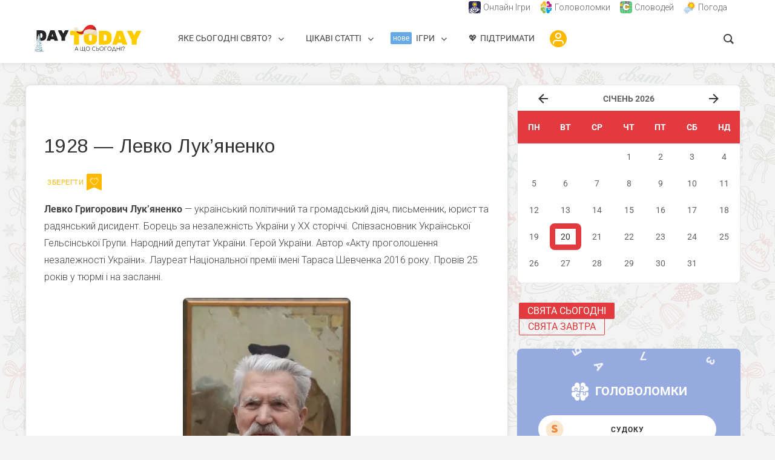

--- FILE ---
content_type: text/html; charset=UTF-8
request_url: https://daytoday.ua/podiya/levko-lukianenko/
body_size: 55409
content:
<!DOCTYPE html>
<html lang="uk" prefix="og: https://ogp.me/ns#" class="no-js no-svg">
<head>	
  	<meta charset="UTF-8">
	<meta name="viewport" content="user-scalable=yes, width=device-width, initial-scale=1, maximum-scale=1">
	<link rel="profile" href="https://gmpg.org/xfn/11" />
	
<!-- Оптимізація пошукових систем (SEO) з Rank Math - https://rankmath.com/ -->
<title>Левко Лук&#039;яненко - DAY TODAY</title>
<meta name="description" content="Левко Лук&#039;яненко - цікаві факти про українського політика та громадський діяча, важливі події, біографія. Дивіться ➜ ТУТ."/>
<meta name="robots" content="follow, index, max-snippet:-1, max-video-preview:-1, max-image-preview:large"/>
<link rel="canonical" href="https://daytoday.ua/podiya/levko-lukianenko/" />
<meta property="og:locale" content="uk_UA" />
<meta property="og:type" content="article" />
<meta property="og:title" content="Левко Лук&#039;яненко - DAY TODAY" />
<meta property="og:description" content="Левко Лук&#039;яненко - цікаві факти про українського політика та громадський діяча, важливі події, біографія. Дивіться ➜ ТУТ." />
<meta property="og:url" content="https://daytoday.ua/podiya/levko-lukianenko/" />
<meta property="og:site_name" content="DAY TODAY" />
<meta property="article:publisher" content="https://www.facebook.com/daytoday.com.ua" />
<meta property="article:tag" content="24 серпня" />
<meta property="og:updated_time" content="2021-07-30T21:25:33+03:00" />
<meta property="og:image" content="https://daytoday.ua/wp-content/uploads/2021/07/Lukyanenko-Levko.jpg" />
<meta property="og:image:secure_url" content="https://daytoday.ua/wp-content/uploads/2021/07/Lukyanenko-Levko.jpg" />
<meta property="og:image:width" content="536" />
<meta property="og:image:height" content="748" />
<meta property="og:image:alt" content="Левко Лук&#039;яненко" />
<meta property="og:image:type" content="image/jpeg" />
<meta name="twitter:card" content="summary_large_image" />
<meta name="twitter:title" content="Левко Лук&#039;яненко - DAY TODAY" />
<meta name="twitter:description" content="Левко Лук&#039;яненко - цікаві факти про українського політика та громадський діяча, важливі події, біографія. Дивіться ➜ ТУТ." />
<meta name="twitter:site" content="@DAYTODAY_UA" />
<meta name="twitter:creator" content="@DAYTODAY_UA" />
<meta name="twitter:image" content="https://daytoday.ua/wp-content/uploads/2021/07/Lukyanenko-Levko.jpg" />
<!-- /Плагін Rank Math WordPress SEO -->

<link rel='dns-prefetch' href='//cdn.gravitec.net' />
<link rel='dns-prefetch' href='//fonts.googleapis.com' />
<link rel="alternate" title="oEmbed (JSON)" type="application/json+oembed" href="https://daytoday.ua/wp-json/oembed/1.0/embed?url=https%3A%2F%2Fdaytoday.ua%2Fpodiya%2Flevko-lukianenko%2F" />
<link rel="alternate" title="oEmbed (XML)" type="text/xml+oembed" href="https://daytoday.ua/wp-json/oembed/1.0/embed?url=https%3A%2F%2Fdaytoday.ua%2Fpodiya%2Flevko-lukianenko%2F&#038;format=xml" />
<script id="ezoic-wp-plugin-cmp" src="https://cmp.gatekeeperconsent.com/min.js" data-cfasync="false"></script>
<script id="ezoic-wp-plugin-gatekeeper" src="https://the.gatekeeperconsent.com/cmp.min.js" data-cfasync="false"></script>
<!-- daytoday.ua is managing ads with Advanced Ads 1.56.3 --><script id="dayto-ready">
			window.advanced_ads_ready=function(e,a){a=a||"complete";var d=function(e){return"interactive"===a?"loading"!==e:"complete"===e};d(document.readyState)?e():document.addEventListener("readystatechange",(function(a){d(a.target.readyState)&&e()}),{once:"interactive"===a})},window.advanced_ads_ready_queue=window.advanced_ads_ready_queue||[];		</script>
		<style id='wp-img-auto-sizes-contain-inline-css' type='text/css'>
img:is([sizes=auto i],[sizes^="auto," i]){contain-intrinsic-size:3000px 1500px}
/*# sourceURL=wp-img-auto-sizes-contain-inline-css */
</style>
<link rel='stylesheet' id='pt-cv-public-style-css' href='https://daytoday.ua/wp-content/plugins/content-views-query-and-display-post-page/public/assets/css/cv.css?ver=4.2.1' type='text/css' media='all' />
<link rel='stylesheet' id='pt-cv-public-pro-style-css' href='https://daytoday.ua/wp-content/plugins/pt-content-views-pro/public/assets/css/cvpro.min.css?ver=7.2.2' type='text/css' media='all' />
<link rel='stylesheet' id='mec-select2-style-css' href='https://daytoday.ua/wp-content/plugins/modern-events-calendar/assets/packages/select2/select2.min.css?ver=7.15.0' type='text/css' media='all' />
<link rel='stylesheet' id='mec-font-icons-css' href='https://daytoday.ua/wp-content/plugins/modern-events-calendar/assets/css/iconfonts.css?ver=7.15.0' type='text/css' media='all' />
<link rel='stylesheet' id='mec-frontend-style-css' href='https://daytoday.ua/wp-content/plugins/modern-events-calendar/assets/css/frontend.min.css?ver=7.15.0' type='text/css' media='all' />
<link rel='stylesheet' id='mec-tooltip-style-css' href='https://daytoday.ua/wp-content/plugins/modern-events-calendar/assets/packages/tooltip/tooltip.css?ver=7.15.0' type='text/css' media='all' />
<link rel='stylesheet' id='mec-tooltip-shadow-style-css' href='https://daytoday.ua/wp-content/plugins/modern-events-calendar/assets/packages/tooltip/tooltipster-sideTip-shadow.min.css?ver=7.15.0' type='text/css' media='all' />
<link rel='stylesheet' id='featherlight-css' href='https://daytoday.ua/wp-content/plugins/modern-events-calendar/assets/packages/featherlight/featherlight.css?ver=7.15.0' type='text/css' media='all' />
<link rel='stylesheet' id='mec-custom-google-font-css' href='https://fonts.googleapis.com/css?family=Arimo%3Aregular%2C+italic%2C+700%2C+700italic%2C+%7C&#038;subset=latin%2Clatin-ext&#038;ver=7.15.0' type='text/css' media='all' />
<link rel='stylesheet' id='mec-lity-style-css' href='https://daytoday.ua/wp-content/plugins/modern-events-calendar/assets/packages/lity/lity.min.css?ver=7.15.0' type='text/css' media='all' />
<link rel='stylesheet' id='mec-general-calendar-style-css' href='https://daytoday.ua/wp-content/plugins/modern-events-calendar/assets/css/mec-general-calendar.css?ver=7.15.0' type='text/css' media='all' />
<style id='wp-emoji-styles-inline-css' type='text/css'>

	img.wp-smiley, img.emoji {
		display: inline !important;
		border: none !important;
		box-shadow: none !important;
		height: 1em !important;
		width: 1em !important;
		margin: 0 0.07em !important;
		vertical-align: -0.1em !important;
		background: none !important;
		padding: 0 !important;
	}
/*# sourceURL=wp-emoji-styles-inline-css */
</style>
<style id='wp-block-library-inline-css' type='text/css'>
:root{--wp-block-synced-color:#7a00df;--wp-block-synced-color--rgb:122,0,223;--wp-bound-block-color:var(--wp-block-synced-color);--wp-editor-canvas-background:#ddd;--wp-admin-theme-color:#007cba;--wp-admin-theme-color--rgb:0,124,186;--wp-admin-theme-color-darker-10:#006ba1;--wp-admin-theme-color-darker-10--rgb:0,107,160.5;--wp-admin-theme-color-darker-20:#005a87;--wp-admin-theme-color-darker-20--rgb:0,90,135;--wp-admin-border-width-focus:2px}@media (min-resolution:192dpi){:root{--wp-admin-border-width-focus:1.5px}}.wp-element-button{cursor:pointer}:root .has-very-light-gray-background-color{background-color:#eee}:root .has-very-dark-gray-background-color{background-color:#313131}:root .has-very-light-gray-color{color:#eee}:root .has-very-dark-gray-color{color:#313131}:root .has-vivid-green-cyan-to-vivid-cyan-blue-gradient-background{background:linear-gradient(135deg,#00d084,#0693e3)}:root .has-purple-crush-gradient-background{background:linear-gradient(135deg,#34e2e4,#4721fb 50%,#ab1dfe)}:root .has-hazy-dawn-gradient-background{background:linear-gradient(135deg,#faaca8,#dad0ec)}:root .has-subdued-olive-gradient-background{background:linear-gradient(135deg,#fafae1,#67a671)}:root .has-atomic-cream-gradient-background{background:linear-gradient(135deg,#fdd79a,#004a59)}:root .has-nightshade-gradient-background{background:linear-gradient(135deg,#330968,#31cdcf)}:root .has-midnight-gradient-background{background:linear-gradient(135deg,#020381,#2874fc)}:root{--wp--preset--font-size--normal:16px;--wp--preset--font-size--huge:42px}.has-regular-font-size{font-size:1em}.has-larger-font-size{font-size:2.625em}.has-normal-font-size{font-size:var(--wp--preset--font-size--normal)}.has-huge-font-size{font-size:var(--wp--preset--font-size--huge)}.has-text-align-center{text-align:center}.has-text-align-left{text-align:left}.has-text-align-right{text-align:right}.has-fit-text{white-space:nowrap!important}#end-resizable-editor-section{display:none}.aligncenter{clear:both}.items-justified-left{justify-content:flex-start}.items-justified-center{justify-content:center}.items-justified-right{justify-content:flex-end}.items-justified-space-between{justify-content:space-between}.screen-reader-text{border:0;clip-path:inset(50%);height:1px;margin:-1px;overflow:hidden;padding:0;position:absolute;width:1px;word-wrap:normal!important}.screen-reader-text:focus{background-color:#ddd;clip-path:none;color:#444;display:block;font-size:1em;height:auto;left:5px;line-height:normal;padding:15px 23px 14px;text-decoration:none;top:5px;width:auto;z-index:100000}html :where(.has-border-color){border-style:solid}html :where([style*=border-top-color]){border-top-style:solid}html :where([style*=border-right-color]){border-right-style:solid}html :where([style*=border-bottom-color]){border-bottom-style:solid}html :where([style*=border-left-color]){border-left-style:solid}html :where([style*=border-width]){border-style:solid}html :where([style*=border-top-width]){border-top-style:solid}html :where([style*=border-right-width]){border-right-style:solid}html :where([style*=border-bottom-width]){border-bottom-style:solid}html :where([style*=border-left-width]){border-left-style:solid}html :where(img[class*=wp-image-]){height:auto;max-width:100%}:where(figure){margin:0 0 1em}html :where(.is-position-sticky){--wp-admin--admin-bar--position-offset:var(--wp-admin--admin-bar--height,0px)}@media screen and (max-width:600px){html :where(.is-position-sticky){--wp-admin--admin-bar--position-offset:0px}}

/*# sourceURL=wp-block-library-inline-css */
</style><style id='wp-block-image-inline-css' type='text/css'>
.wp-block-image>a,.wp-block-image>figure>a{display:inline-block}.wp-block-image img{box-sizing:border-box;height:auto;max-width:100%;vertical-align:bottom}@media not (prefers-reduced-motion){.wp-block-image img.hide{visibility:hidden}.wp-block-image img.show{animation:show-content-image .4s}}.wp-block-image[style*=border-radius] img,.wp-block-image[style*=border-radius]>a{border-radius:inherit}.wp-block-image.has-custom-border img{box-sizing:border-box}.wp-block-image.aligncenter{text-align:center}.wp-block-image.alignfull>a,.wp-block-image.alignwide>a{width:100%}.wp-block-image.alignfull img,.wp-block-image.alignwide img{height:auto;width:100%}.wp-block-image .aligncenter,.wp-block-image .alignleft,.wp-block-image .alignright,.wp-block-image.aligncenter,.wp-block-image.alignleft,.wp-block-image.alignright{display:table}.wp-block-image .aligncenter>figcaption,.wp-block-image .alignleft>figcaption,.wp-block-image .alignright>figcaption,.wp-block-image.aligncenter>figcaption,.wp-block-image.alignleft>figcaption,.wp-block-image.alignright>figcaption{caption-side:bottom;display:table-caption}.wp-block-image .alignleft{float:left;margin:.5em 1em .5em 0}.wp-block-image .alignright{float:right;margin:.5em 0 .5em 1em}.wp-block-image .aligncenter{margin-left:auto;margin-right:auto}.wp-block-image :where(figcaption){margin-bottom:1em;margin-top:.5em}.wp-block-image.is-style-circle-mask img{border-radius:9999px}@supports ((-webkit-mask-image:none) or (mask-image:none)) or (-webkit-mask-image:none){.wp-block-image.is-style-circle-mask img{border-radius:0;-webkit-mask-image:url('data:image/svg+xml;utf8,<svg viewBox="0 0 100 100" xmlns="http://www.w3.org/2000/svg"><circle cx="50" cy="50" r="50"/></svg>');mask-image:url('data:image/svg+xml;utf8,<svg viewBox="0 0 100 100" xmlns="http://www.w3.org/2000/svg"><circle cx="50" cy="50" r="50"/></svg>');mask-mode:alpha;-webkit-mask-position:center;mask-position:center;-webkit-mask-repeat:no-repeat;mask-repeat:no-repeat;-webkit-mask-size:contain;mask-size:contain}}:root :where(.wp-block-image.is-style-rounded img,.wp-block-image .is-style-rounded img){border-radius:9999px}.wp-block-image figure{margin:0}.wp-lightbox-container{display:flex;flex-direction:column;position:relative}.wp-lightbox-container img{cursor:zoom-in}.wp-lightbox-container img:hover+button{opacity:1}.wp-lightbox-container button{align-items:center;backdrop-filter:blur(16px) saturate(180%);background-color:#5a5a5a40;border:none;border-radius:4px;cursor:zoom-in;display:flex;height:20px;justify-content:center;opacity:0;padding:0;position:absolute;right:16px;text-align:center;top:16px;width:20px;z-index:100}@media not (prefers-reduced-motion){.wp-lightbox-container button{transition:opacity .2s ease}}.wp-lightbox-container button:focus-visible{outline:3px auto #5a5a5a40;outline:3px auto -webkit-focus-ring-color;outline-offset:3px}.wp-lightbox-container button:hover{cursor:pointer;opacity:1}.wp-lightbox-container button:focus{opacity:1}.wp-lightbox-container button:focus,.wp-lightbox-container button:hover,.wp-lightbox-container button:not(:hover):not(:active):not(.has-background){background-color:#5a5a5a40;border:none}.wp-lightbox-overlay{box-sizing:border-box;cursor:zoom-out;height:100vh;left:0;overflow:hidden;position:fixed;top:0;visibility:hidden;width:100%;z-index:100000}.wp-lightbox-overlay .close-button{align-items:center;cursor:pointer;display:flex;justify-content:center;min-height:40px;min-width:40px;padding:0;position:absolute;right:calc(env(safe-area-inset-right) + 16px);top:calc(env(safe-area-inset-top) + 16px);z-index:5000000}.wp-lightbox-overlay .close-button:focus,.wp-lightbox-overlay .close-button:hover,.wp-lightbox-overlay .close-button:not(:hover):not(:active):not(.has-background){background:none;border:none}.wp-lightbox-overlay .lightbox-image-container{height:var(--wp--lightbox-container-height);left:50%;overflow:hidden;position:absolute;top:50%;transform:translate(-50%,-50%);transform-origin:top left;width:var(--wp--lightbox-container-width);z-index:9999999999}.wp-lightbox-overlay .wp-block-image{align-items:center;box-sizing:border-box;display:flex;height:100%;justify-content:center;margin:0;position:relative;transform-origin:0 0;width:100%;z-index:3000000}.wp-lightbox-overlay .wp-block-image img{height:var(--wp--lightbox-image-height);min-height:var(--wp--lightbox-image-height);min-width:var(--wp--lightbox-image-width);width:var(--wp--lightbox-image-width)}.wp-lightbox-overlay .wp-block-image figcaption{display:none}.wp-lightbox-overlay button{background:none;border:none}.wp-lightbox-overlay .scrim{background-color:#fff;height:100%;opacity:.9;position:absolute;width:100%;z-index:2000000}.wp-lightbox-overlay.active{visibility:visible}@media not (prefers-reduced-motion){.wp-lightbox-overlay.active{animation:turn-on-visibility .25s both}.wp-lightbox-overlay.active img{animation:turn-on-visibility .35s both}.wp-lightbox-overlay.show-closing-animation:not(.active){animation:turn-off-visibility .35s both}.wp-lightbox-overlay.show-closing-animation:not(.active) img{animation:turn-off-visibility .25s both}.wp-lightbox-overlay.zoom.active{animation:none;opacity:1;visibility:visible}.wp-lightbox-overlay.zoom.active .lightbox-image-container{animation:lightbox-zoom-in .4s}.wp-lightbox-overlay.zoom.active .lightbox-image-container img{animation:none}.wp-lightbox-overlay.zoom.active .scrim{animation:turn-on-visibility .4s forwards}.wp-lightbox-overlay.zoom.show-closing-animation:not(.active){animation:none}.wp-lightbox-overlay.zoom.show-closing-animation:not(.active) .lightbox-image-container{animation:lightbox-zoom-out .4s}.wp-lightbox-overlay.zoom.show-closing-animation:not(.active) .lightbox-image-container img{animation:none}.wp-lightbox-overlay.zoom.show-closing-animation:not(.active) .scrim{animation:turn-off-visibility .4s forwards}}@keyframes show-content-image{0%{visibility:hidden}99%{visibility:hidden}to{visibility:visible}}@keyframes turn-on-visibility{0%{opacity:0}to{opacity:1}}@keyframes turn-off-visibility{0%{opacity:1;visibility:visible}99%{opacity:0;visibility:visible}to{opacity:0;visibility:hidden}}@keyframes lightbox-zoom-in{0%{transform:translate(calc((-100vw + var(--wp--lightbox-scrollbar-width))/2 + var(--wp--lightbox-initial-left-position)),calc(-50vh + var(--wp--lightbox-initial-top-position))) scale(var(--wp--lightbox-scale))}to{transform:translate(-50%,-50%) scale(1)}}@keyframes lightbox-zoom-out{0%{transform:translate(-50%,-50%) scale(1);visibility:visible}99%{visibility:visible}to{transform:translate(calc((-100vw + var(--wp--lightbox-scrollbar-width))/2 + var(--wp--lightbox-initial-left-position)),calc(-50vh + var(--wp--lightbox-initial-top-position))) scale(var(--wp--lightbox-scale));visibility:hidden}}
/*# sourceURL=https://daytoday.ua/wp-includes/blocks/image/style.min.css */
</style>
<style id='wp-block-paragraph-inline-css' type='text/css'>
.is-small-text{font-size:.875em}.is-regular-text{font-size:1em}.is-large-text{font-size:2.25em}.is-larger-text{font-size:3em}.has-drop-cap:not(:focus):first-letter{float:left;font-size:8.4em;font-style:normal;font-weight:100;line-height:.68;margin:.05em .1em 0 0;text-transform:uppercase}body.rtl .has-drop-cap:not(:focus):first-letter{float:none;margin-left:.1em}p.has-drop-cap.has-background{overflow:hidden}:root :where(p.has-background){padding:1.25em 2.375em}:where(p.has-text-color:not(.has-link-color)) a{color:inherit}p.has-text-align-left[style*="writing-mode:vertical-lr"],p.has-text-align-right[style*="writing-mode:vertical-rl"]{rotate:180deg}
/*# sourceURL=https://daytoday.ua/wp-includes/blocks/paragraph/style.min.css */
</style>
<style id='global-styles-inline-css' type='text/css'>
:root{--wp--preset--aspect-ratio--square: 1;--wp--preset--aspect-ratio--4-3: 4/3;--wp--preset--aspect-ratio--3-4: 3/4;--wp--preset--aspect-ratio--3-2: 3/2;--wp--preset--aspect-ratio--2-3: 2/3;--wp--preset--aspect-ratio--16-9: 16/9;--wp--preset--aspect-ratio--9-16: 9/16;--wp--preset--color--black: #000000;--wp--preset--color--cyan-bluish-gray: #abb8c3;--wp--preset--color--white: #ffffff;--wp--preset--color--pale-pink: #f78da7;--wp--preset--color--vivid-red: #cf2e2e;--wp--preset--color--luminous-vivid-orange: #ff6900;--wp--preset--color--luminous-vivid-amber: #fcb900;--wp--preset--color--light-green-cyan: #7bdcb5;--wp--preset--color--vivid-green-cyan: #00d084;--wp--preset--color--pale-cyan-blue: #8ed1fc;--wp--preset--color--vivid-cyan-blue: #0693e3;--wp--preset--color--vivid-purple: #9b51e0;--wp--preset--color--thr-acc: #e23a3e;--wp--preset--color--thr-txt: #444444;--wp--preset--color--thr-meta: #444444;--wp--preset--color--thr-bg: #ffffff;--wp--preset--gradient--vivid-cyan-blue-to-vivid-purple: linear-gradient(135deg,rgb(6,147,227) 0%,rgb(155,81,224) 100%);--wp--preset--gradient--light-green-cyan-to-vivid-green-cyan: linear-gradient(135deg,rgb(122,220,180) 0%,rgb(0,208,130) 100%);--wp--preset--gradient--luminous-vivid-amber-to-luminous-vivid-orange: linear-gradient(135deg,rgb(252,185,0) 0%,rgb(255,105,0) 100%);--wp--preset--gradient--luminous-vivid-orange-to-vivid-red: linear-gradient(135deg,rgb(255,105,0) 0%,rgb(207,46,46) 100%);--wp--preset--gradient--very-light-gray-to-cyan-bluish-gray: linear-gradient(135deg,rgb(238,238,238) 0%,rgb(169,184,195) 100%);--wp--preset--gradient--cool-to-warm-spectrum: linear-gradient(135deg,rgb(74,234,220) 0%,rgb(151,120,209) 20%,rgb(207,42,186) 40%,rgb(238,44,130) 60%,rgb(251,105,98) 80%,rgb(254,248,76) 100%);--wp--preset--gradient--blush-light-purple: linear-gradient(135deg,rgb(255,206,236) 0%,rgb(152,150,240) 100%);--wp--preset--gradient--blush-bordeaux: linear-gradient(135deg,rgb(254,205,165) 0%,rgb(254,45,45) 50%,rgb(107,0,62) 100%);--wp--preset--gradient--luminous-dusk: linear-gradient(135deg,rgb(255,203,112) 0%,rgb(199,81,192) 50%,rgb(65,88,208) 100%);--wp--preset--gradient--pale-ocean: linear-gradient(135deg,rgb(255,245,203) 0%,rgb(182,227,212) 50%,rgb(51,167,181) 100%);--wp--preset--gradient--electric-grass: linear-gradient(135deg,rgb(202,248,128) 0%,rgb(113,206,126) 100%);--wp--preset--gradient--midnight: linear-gradient(135deg,rgb(2,3,129) 0%,rgb(40,116,252) 100%);--wp--preset--font-size--small: 13px;--wp--preset--font-size--medium: 20px;--wp--preset--font-size--large: 23px;--wp--preset--font-size--x-large: 42px;--wp--preset--font-size--normal: 16px;--wp--preset--font-size--huge: 29px;--wp--preset--spacing--20: 0.44rem;--wp--preset--spacing--30: 0.67rem;--wp--preset--spacing--40: 1rem;--wp--preset--spacing--50: 1.5rem;--wp--preset--spacing--60: 2.25rem;--wp--preset--spacing--70: 3.38rem;--wp--preset--spacing--80: 5.06rem;--wp--preset--shadow--natural: 6px 6px 9px rgba(0, 0, 0, 0.2);--wp--preset--shadow--deep: 12px 12px 50px rgba(0, 0, 0, 0.4);--wp--preset--shadow--sharp: 6px 6px 0px rgba(0, 0, 0, 0.2);--wp--preset--shadow--outlined: 6px 6px 0px -3px rgb(255, 255, 255), 6px 6px rgb(0, 0, 0);--wp--preset--shadow--crisp: 6px 6px 0px rgb(0, 0, 0);}:where(.is-layout-flex){gap: 0.5em;}:where(.is-layout-grid){gap: 0.5em;}body .is-layout-flex{display: flex;}.is-layout-flex{flex-wrap: wrap;align-items: center;}.is-layout-flex > :is(*, div){margin: 0;}body .is-layout-grid{display: grid;}.is-layout-grid > :is(*, div){margin: 0;}:where(.wp-block-columns.is-layout-flex){gap: 2em;}:where(.wp-block-columns.is-layout-grid){gap: 2em;}:where(.wp-block-post-template.is-layout-flex){gap: 1.25em;}:where(.wp-block-post-template.is-layout-grid){gap: 1.25em;}.has-black-color{color: var(--wp--preset--color--black) !important;}.has-cyan-bluish-gray-color{color: var(--wp--preset--color--cyan-bluish-gray) !important;}.has-white-color{color: var(--wp--preset--color--white) !important;}.has-pale-pink-color{color: var(--wp--preset--color--pale-pink) !important;}.has-vivid-red-color{color: var(--wp--preset--color--vivid-red) !important;}.has-luminous-vivid-orange-color{color: var(--wp--preset--color--luminous-vivid-orange) !important;}.has-luminous-vivid-amber-color{color: var(--wp--preset--color--luminous-vivid-amber) !important;}.has-light-green-cyan-color{color: var(--wp--preset--color--light-green-cyan) !important;}.has-vivid-green-cyan-color{color: var(--wp--preset--color--vivid-green-cyan) !important;}.has-pale-cyan-blue-color{color: var(--wp--preset--color--pale-cyan-blue) !important;}.has-vivid-cyan-blue-color{color: var(--wp--preset--color--vivid-cyan-blue) !important;}.has-vivid-purple-color{color: var(--wp--preset--color--vivid-purple) !important;}.has-black-background-color{background-color: var(--wp--preset--color--black) !important;}.has-cyan-bluish-gray-background-color{background-color: var(--wp--preset--color--cyan-bluish-gray) !important;}.has-white-background-color{background-color: var(--wp--preset--color--white) !important;}.has-pale-pink-background-color{background-color: var(--wp--preset--color--pale-pink) !important;}.has-vivid-red-background-color{background-color: var(--wp--preset--color--vivid-red) !important;}.has-luminous-vivid-orange-background-color{background-color: var(--wp--preset--color--luminous-vivid-orange) !important;}.has-luminous-vivid-amber-background-color{background-color: var(--wp--preset--color--luminous-vivid-amber) !important;}.has-light-green-cyan-background-color{background-color: var(--wp--preset--color--light-green-cyan) !important;}.has-vivid-green-cyan-background-color{background-color: var(--wp--preset--color--vivid-green-cyan) !important;}.has-pale-cyan-blue-background-color{background-color: var(--wp--preset--color--pale-cyan-blue) !important;}.has-vivid-cyan-blue-background-color{background-color: var(--wp--preset--color--vivid-cyan-blue) !important;}.has-vivid-purple-background-color{background-color: var(--wp--preset--color--vivid-purple) !important;}.has-black-border-color{border-color: var(--wp--preset--color--black) !important;}.has-cyan-bluish-gray-border-color{border-color: var(--wp--preset--color--cyan-bluish-gray) !important;}.has-white-border-color{border-color: var(--wp--preset--color--white) !important;}.has-pale-pink-border-color{border-color: var(--wp--preset--color--pale-pink) !important;}.has-vivid-red-border-color{border-color: var(--wp--preset--color--vivid-red) !important;}.has-luminous-vivid-orange-border-color{border-color: var(--wp--preset--color--luminous-vivid-orange) !important;}.has-luminous-vivid-amber-border-color{border-color: var(--wp--preset--color--luminous-vivid-amber) !important;}.has-light-green-cyan-border-color{border-color: var(--wp--preset--color--light-green-cyan) !important;}.has-vivid-green-cyan-border-color{border-color: var(--wp--preset--color--vivid-green-cyan) !important;}.has-pale-cyan-blue-border-color{border-color: var(--wp--preset--color--pale-cyan-blue) !important;}.has-vivid-cyan-blue-border-color{border-color: var(--wp--preset--color--vivid-cyan-blue) !important;}.has-vivid-purple-border-color{border-color: var(--wp--preset--color--vivid-purple) !important;}.has-vivid-cyan-blue-to-vivid-purple-gradient-background{background: var(--wp--preset--gradient--vivid-cyan-blue-to-vivid-purple) !important;}.has-light-green-cyan-to-vivid-green-cyan-gradient-background{background: var(--wp--preset--gradient--light-green-cyan-to-vivid-green-cyan) !important;}.has-luminous-vivid-amber-to-luminous-vivid-orange-gradient-background{background: var(--wp--preset--gradient--luminous-vivid-amber-to-luminous-vivid-orange) !important;}.has-luminous-vivid-orange-to-vivid-red-gradient-background{background: var(--wp--preset--gradient--luminous-vivid-orange-to-vivid-red) !important;}.has-very-light-gray-to-cyan-bluish-gray-gradient-background{background: var(--wp--preset--gradient--very-light-gray-to-cyan-bluish-gray) !important;}.has-cool-to-warm-spectrum-gradient-background{background: var(--wp--preset--gradient--cool-to-warm-spectrum) !important;}.has-blush-light-purple-gradient-background{background: var(--wp--preset--gradient--blush-light-purple) !important;}.has-blush-bordeaux-gradient-background{background: var(--wp--preset--gradient--blush-bordeaux) !important;}.has-luminous-dusk-gradient-background{background: var(--wp--preset--gradient--luminous-dusk) !important;}.has-pale-ocean-gradient-background{background: var(--wp--preset--gradient--pale-ocean) !important;}.has-electric-grass-gradient-background{background: var(--wp--preset--gradient--electric-grass) !important;}.has-midnight-gradient-background{background: var(--wp--preset--gradient--midnight) !important;}.has-small-font-size{font-size: var(--wp--preset--font-size--small) !important;}.has-medium-font-size{font-size: var(--wp--preset--font-size--medium) !important;}.has-large-font-size{font-size: var(--wp--preset--font-size--large) !important;}.has-x-large-font-size{font-size: var(--wp--preset--font-size--x-large) !important;}
/*# sourceURL=global-styles-inline-css */
</style>

<style id='classic-theme-styles-inline-css' type='text/css'>
/*! This file is auto-generated */
.wp-block-button__link{color:#fff;background-color:#32373c;border-radius:9999px;box-shadow:none;text-decoration:none;padding:calc(.667em + 2px) calc(1.333em + 2px);font-size:1.125em}.wp-block-file__button{background:#32373c;color:#fff;text-decoration:none}
/*# sourceURL=/wp-includes/css/classic-themes.min.css */
</style>
<link rel='stylesheet' id='coblocks-extensions-css' href='https://daytoday.ua/wp-content/plugins/coblocks/dist/style-coblocks-extensions.css?ver=3.1.16' type='text/css' media='all' />
<link rel='stylesheet' id='coblocks-animation-css' href='https://daytoday.ua/wp-content/plugins/coblocks/dist/style-coblocks-animation.css?ver=2677611078ee87eb3b1c' type='text/css' media='all' />
<link rel='stylesheet' id='groovy-menu-style-css' href='https://daytoday.ua/wp-content/plugins/groovy-menu/assets/style/frontend.css?ver=2.6.3' type='text/css' media='all' />
<link rel='stylesheet' id='groovy-menu-style-fonts-groovy-28328-css' href='https://daytoday.ua/wp-content/uploads/groovy/fonts/groovy-28328.css?ver=2.6.3' type='text/css' media='all' />
<link rel='stylesheet' id='groovy-menu-style-fonts-groovy-69018-css' href='https://daytoday.ua/wp-content/uploads/groovy/fonts/groovy-69018.css?ver=2.6.3' type='text/css' media='all' />
<link rel='stylesheet' id='groovy-menu-style-fonts-groovy-socicon-css' href='https://daytoday.ua/wp-content/uploads/groovy/fonts/groovy-socicon.css?ver=2.6.3' type='text/css' media='all' />
<link rel='stylesheet' id='groovy-menu-style-fonts-groovy-1735923394-css' href='https://daytoday.ua/wp-content/uploads/groovy/fonts/groovy-1735923394.css?ver=2.6.3' type='text/css' media='all' />
<link rel='stylesheet' id='groovy-menu-font-awesome-css' href='https://daytoday.ua/wp-content/plugins/groovy-menu/assets/style/fontawesome.css?ver=2.6.3' type='text/css' media='all' crossorigin='anonymous' />
<link rel='preload' as='font' crossorigin='anonymous' id='groovy-menu-font-awesome-file-css' href='https://daytoday.ua/wp-content/plugins/groovy-menu/assets/fonts/fontawesome-webfont.woff2?v=4.7.0' type='font/woff2' media='all' />
<link rel='stylesheet' id='groovy-menu-font-internal-css' href='https://daytoday.ua/wp-content/plugins/groovy-menu/assets/style/font-internal.css?ver=2.6.3' type='text/css' media='all' crossorigin='anonymous' />
<link rel='preload' as='font' crossorigin='anonymous' id='groovy-menu-font-internal-file-css' href='https://daytoday.ua/wp-content/plugins/groovy-menu/assets/fonts/crane-font.woff?hhxb42' type='font/woff' media='all' />
<link rel='stylesheet' id='mks_shortcodes_fntawsm_css-css' href='https://daytoday.ua/wp-content/plugins/meks-flexible-shortcodes/css/font-awesome/css/font-awesome.min.css?ver=1.3.8' type='text/css' media='screen' />
<link rel='stylesheet' id='mks_shortcodes_simple_line_icons-css' href='https://daytoday.ua/wp-content/plugins/meks-flexible-shortcodes/css/simple-line/simple-line-icons.css?ver=1.3.8' type='text/css' media='screen' />
<link rel='stylesheet' id='mks_shortcodes_css-css' href='https://daytoday.ua/wp-content/plugins/meks-flexible-shortcodes/css/style.css?ver=1.3.8' type='text/css' media='screen' />
<link rel='stylesheet' id='font-awesome4.7.0-css' href='https://daytoday.ua/wp-content/plugins/ulc/assets/css/font-awesome.min.css?ver=1.4.6' type='text/css' media='all' />
<link rel='stylesheet' id='jquery.webui-popover-css' href='https://daytoday.ua/wp-content/plugins/ulc/assets/css/jquery.webui-popover.min.css?ver=1.4.6' type='text/css' media='all' />
<link rel='stylesheet' id='ulc_main-css' href='https://daytoday.ua/wp-content/plugins/ulc/assets/css/style.css?ver=1.4.6' type='text/css' media='all' />
<link rel='stylesheet' id='wulmb-top-widget-style-css' href='https://daytoday.ua/wp-content/plugins/wp-ulike-modern-bookmarks/assets/css/top-widget.css?ver=1.0.0' type='text/css' media='all' />
<link rel='stylesheet' id='wulmb-login-btn-style-css' href='https://daytoday.ua/wp-content/plugins/wp-ulike-modern-bookmarks/assets/css/login-button.css?ver=1.0.5' type='text/css' media='all' />
<link rel='stylesheet' id='wp-ulike-css' href='https://daytoday.ua/wp-content/plugins/wp-ulike/assets/css/wp-ulike.min.css?ver=4.8.3.1' type='text/css' media='all' />
<link rel='stylesheet' id='wp-ulike-custom-css' href='https://daytoday.ua/wp-content/uploads/wp-ulike/custom.css?ver=4.8.3.1' type='text/css' media='all' />
<link rel='stylesheet' id='wp-components-css' href='https://daytoday.ua/wp-includes/css/dist/components/style.min.css?ver=6.9' type='text/css' media='all' />
<link rel='stylesheet' id='godaddy-styles-css' href='https://daytoday.ua/wp-content/plugins/coblocks/includes/Dependencies/GoDaddy/Styles/build/latest.css?ver=2.0.2' type='text/css' media='all' />
<link rel='stylesheet' id='wp-ulike-pro-css' href='https://daytoday.ua/wp-content/plugins/wp-ulike-pro/public/assets/css/wp-ulike-pro.min.css?ver=2.0.0' type='text/css' media='all' />
<link rel='stylesheet' id='thr-fonts-css' href='https://fonts.googleapis.com/css?family=Roboto%3A400%2C300%7CArimo%3A400%7CRoboto+Condensed%3A400&#038;subset=latin&#038;ver=2.2' type='text/css' media='all' />
<link rel='stylesheet' id='thr_style-css' href='https://daytoday.ua/wp-content/themes/throne/style.css?ver=2.2' type='text/css' media='all' />
<style id='thr_style-inline-css' type='text/css'>
body,.button_respond,.thr_author_link {font-family: 'Roboto';font-weight: 300;}h1,h2,h3,h4,h5,h6,.featured_posts_link,.mks_author_widget h3{font-family: 'Arimo';font-weight: 400;}#nav li a,.site-title,.site-title a,.site-desc,.sidr ul li a{font-family: 'Roboto Condensed';font-weight: 400;}body,.overlay_bg_div{background-color: rgba(243,243,243,1.00);background-image: url('https://daytoday.ua/wp-content/uploads/2020/12/xmas-background-daytoday-7.png');}.arch_line,.page-progress span{background: #e23a3e;}.thr_boxed_wrapper,.is_bxd.meta-share{background-color: #ffffff;}.thr_boxed{margin-top: 0px;}::-webkit-input-placeholder { color:#e23a3e;}:-moz-placeholder { color: #e23a3e;}::-moz-placeholder { color:#e23a3e;}:-ms-input-placeholder { color:#e23a3e;}.site-title a,#nav li a,.header-main,.search_header_form input[type="text"], .search_header_form input[type="text"]:focus,.menu-item-has-children:after,.sidr ul li span,.sidr ul li a {color: #e23a3e;}#nav > ul > li:hover > a, #nav a:hover,#nav li.current-menu-item > a,#nav li.current_page_item > a,#nav li.current-menu-item.menu-item-has-children:after,#nav li.current_page_item.menu-item-has-children:after,.sidr ul li:hover > a, .sidr ul li:hover > span,#sidr-existing-content li.sidr-class-current_page_item > a,#sidr-existing-content li.sidr-class-current_page_item > .thr_menu_parent,#sidr-existing-content li.sidr-class-current-menu-item > a,#sidr-existing-content li.sidr-class-current-menu-item > .thr_menu_parent,.nav-btn{color: #e23a3e;}.sidr ul li:hover > a, .sidr ul li.active > a, .sidr ul li.sidr-class-active > a,.sidr ul li ul li:hover > a, .sidr ul li ul li.active > a, .sidr ul li ul li.sidr-class-active > a {-webkit-box-shadow: inset 2px 0 0 0px #e23a3e;-moz-box-shadow: inset 2px 0 0 0px #e23a3e;box-shadow: inset 2px 0 0 0px #e23a3e;}.menu-item-has-children:after{border-top-color: #e23a3e;}li.menu-item-has-children:hover:after{color: #e23a3e;}.header-main {height: 100px;background-color: #ffffff;background-color: rgba(255,255,255,1.00);background-repeat:repeat;}.sidr{background-color: #ffffff;}#sticky_header{background-color: #ffffff;background:rgba(255,255,255,0.9);}.header-main .search_header_form{background-color: transparent;}.header-main .search_header_form input[type="text"]{top:26px;;}#nav li a{padding: 39px 3px 40px;}.header-bottom,#nav .sub-menu{background-color: #ffffff;}.header_ads_space{margin: 5px 0;}.logo_wrapper{top: 12px;left: 0px;}.menu-item-has-children:after{margin: 43px 0 0 2px;}.main_content_wrapper{background-color: #ffffff;}.thr_content_wrapped .meta-share{background-color: #ffffff;}.main_content_wrapper .single .entry-title, .page-template-default .entry-title,.main_content_wrapper .entry-title a,.main_content_wrapper h1,.main_content_wrapper h2,.main_content_wrapper h3,.main_content_wrapper h4, .main_content_wrapper h5,.main_content_wrapper h6,#subheader_box h1,#subheader_box h2,#subheader_box h3,#subheader_box h4,#subheader_box h5,#subheader_box h6{color: #333333;}.main_content_wrapper,#subheader_box p{color: #444444;}.meta-item,.meta-item a,.comment-metadata time,.comment-list .reply a,.main_content_wrapper .button_respond,li.cat-item,.widget_archive li,.widget_recent_entries ul span{color: #444444;}.meta-item i,.entry-title a:hover,a,.comment-metadata time:before,.button_respond:hover,.button_respond i,.comment-list .reply a:before,.comment-list .reply a:hover,.meta-item a:hover,.error404 h1,.thr_content_wrapped .meta-share.meta-itemi{color: #e23a3e;}.error404 .entry-content .nav-menu li a{background: #e23a3e;}.underlined_heading span{border-bottom-color: #e23a3e;}.is-style-solid-color{background-color: #e23a3e;color: #ffffff;}blockquote{border-color: #e23a3e;}blockquote.wp-block-quote{border-color: #e23a3e;}.comment-reply-title:after,#submit,.meta-item .read_more_button, .thr_button, input[type="submit"],.current, .page-numbers:hover, .thr-load-more a:hover, #pagination .post_previous a:hover, #pagination .post_next a:hover, .load_more_posts a:hover,.f_read_more,.wp-caption .wp-caption-text,.wp-block-image figcaption,.entry-content .mejs-container .mejs-controls, .entry-content .mejs-embed, .entry-content .mejs-embed body,.comment-list li.bypostauthor > .comment-body:after,.comment-list li.comment-author-admin > .comment-body:after,.wp-block-button__link,body div.wpforms-container-full .wpforms-form input[type=submit], body div.wpforms-container-full .wpforms-form button[type=submit], body div.wpforms-container-full .wpforms-form .wpforms-page-button,body div.wpforms-container-full .wpforms-form input[type=submit]:hover, body div.wpforms-container-full .wpforms-form button[type=submit]:hover, body div.wpforms-container-full .wpforms-form .wpforms-page-button:hover {background: #e23a3e;}.entry-content .mejs-controls .mejs-time-rail .mejs-time-total,.entry-content .mejs-controls .mejs-horizontal-volume-slider .mejs-horizontal-volume-total,.entry-content .mejs-controls .mejs-time-rail .mejs-time-loaded{background: rgba(243,243,243,1.00);}.entry-content .mejs-controls .mejs-time-rail .mejs-time-current,.entry-content .mejs-controls .mejs-horizontal-volume-slider .mejs-horizontal-volume-current {background: rgba(226,58,62,0.5);}.current, .page-numbers:hover, .thr-load-more a:hover #pagination .post_previous a:hover, #pagination .post_next a:hover, .load_more_posts a:hover{box-shadow: inset 0 0 0 1px #e23a3e;}.thr-loader > div{-webkit-box-shadow: 0 1px 0 0 #e23a3e;-moz-box-shadow: 0 1px 0 0 #e23a3e;box-shadow: 0 1px 0 0 #e23a3e;}.thr_sidebar_wrapped #sidebar,.thr_widget_wrapped #sidebar .widget,.thr_sidebar_wrapped .affix,.thr_sidebar_wrapped .affix-bottom{background: transparent;}#sidebar .widget-title,#sidebar h1,#sidebar h2,#sidebar h3,#sidebar h4,#sidebar h5,#sidebar h6{color: #333333;}#sidebar .widget-title span{border-bottom-color: #e23a3e;}.widget_tag_cloud a,#sidebar .widget a,li.recentcomments:before,#sidebar .thr_posts_widget.widget .entry-meta a:hover {color: #e23a3e;}#sidebar{color: #444444;}.footer_wrapper{background-color: #333333}.footer_wrapper p,.footer_wrapper,.footer_wrapper .widget{color: #d8d8d8;}.footer_wrapper a{color: #e23a3e;}.footer_wrapper h1,.footer_wrapper h2,.footer_wrapper h3,.footer_wrapper h4,.footer_wrapper h5,.footer_wrapper h6,.footer_wrapper .widget-title{color: #ffffff;}.archive-title,.category-heading-title,#archive_title p,.archive-title h1{color: #333333;}.has-small-font-size{ font-size: 13px;}.has-normal-font-size{ font-size: 16px;}.has-large-font-size{ font-size: 23px;}.has-huge-font-size{ font-size: 29px;}.has-thr-acc-background-color{ background-color: #e23a3e;}.has-thr-acc-color{ color: #e23a3e;}.has-thr-txt-background-color{ background-color: #444444;}.has-thr-txt-color{ color: #444444;}.has-thr-meta-background-color{ background-color: #444444;}.has-thr-meta-color{ color: #444444;}.has-thr-bg-background-color{ background-color: #ffffff;}.has-thr-bg-color{ color: #ffffff;}.site-title a{text-transform: uppercase;}.nav-menu li a{text-transform: uppercase;}.footer_wrapper .widget-title{text-transform: uppercase;}
/*# sourceURL=thr_style-inline-css */
</style>
<link rel='stylesheet' id='thr_responsive-css' href='https://daytoday.ua/wp-content/themes/throne/assets/css/responsive.css?ver=2.2' type='text/css' media='all' />
<link rel='stylesheet' id='thr_child_style-css' href='https://daytoday.ua/wp-content/themes/throne-child/style.css?ver=2.2' type='text/css' media='all' />
<link rel='stylesheet' id='wpdreams-asl-basic-css' href='https://daytoday.ua/wp-content/plugins/ajax-search-lite/css/style.basic.css?ver=4.13.4' type='text/css' media='all' />
<style id='wpdreams-asl-basic-inline-css' type='text/css'>

					div[id*='ajaxsearchlitesettings'].searchsettings .asl_option_inner label {
						font-size: 0px !important;
						color: rgba(0, 0, 0, 0);
					}
					div[id*='ajaxsearchlitesettings'].searchsettings .asl_option_inner label:after {
						font-size: 11px !important;
						position: absolute;
						top: 0;
						left: 0;
						z-index: 1;
					}
					.asl_w_container {
						width: 100%;
						margin: 0px 0px 0px 0px;
						min-width: 200px;
					}
					div[id*='ajaxsearchlite'].asl_m {
						width: 100%;
					}
					div[id*='ajaxsearchliteres'].wpdreams_asl_results div.resdrg span.highlighted {
						font-weight: bold;
						color: rgb(217, 49, 43);
						background-color: rgb(239, 248, 56);
					}
					div[id*='ajaxsearchliteres'].wpdreams_asl_results .results img.asl_image {
						width: 70px;
						height: 70px;
						object-fit: cover;
					}
					div[id*='ajaxsearchlite'].asl_r .results {
						max-height: none;
					}
					div[id*='ajaxsearchlite'].asl_r {
						position: absolute;
					}
				
						div.asl_r.asl_w {
							border:1px none rgb(0, 0, 0) !important;border-radius:8px 8px 8px 8px !important;
							box-shadow: none !important;
						}
					
						div.asl_r.asl_w.vertical .results .item::after {
							display: block;
							position: absolute;
							bottom: 0;
							content: '';
							height: 1px;
							width: 100%;
							background: #D8D8D8;
						}
						div.asl_r.asl_w.vertical .results .item.asl_last_item::after {
							display: none;
						}
					 #ajaxsearchlite1 .probox,div.asl_w .probox {
    border: 4px solid rgba(247, 206, 70, 1);
}

div.asl_w .probox div.asl_simple-circle {
    border: 4px solid rgba(247, 206, 70, 1);
    border: 4px solid #607D8B;;
}

div.asl_w .probox .prosettings .innericon svg, div.asl_w .probox .promagnifier .innericon svg {
    fill: #607D8B;
}
div.asl_s.searchsettings {
    box-shadow: 1px 1px 0 1px rgba(247, 206, 70, 1);
}

.gm-search__fullscreen-container .gm-search__inner {
    top: 25%;
}
.gm-search__fullscreen-container {
    background-color: rgba(0, 0, 0, 0.5);
}
/*# sourceURL=wpdreams-asl-basic-inline-css */
</style>
<link rel='stylesheet' id='wpdreams-asl-instance-css' href='https://daytoday.ua/wp-content/plugins/ajax-search-lite/css/style-curvy-red.css?ver=4.13.4' type='text/css' media='all' />
<link rel='stylesheet' id='groovy-menu-preset-style-46238-css' href='https://daytoday.ua/wp-content/uploads/groovy/preset_46238.css?ver=0e8abdff7e4090100725362075e0a15f' type='text/css' media='all' />
<link rel='stylesheet' id='timed-content-css-css' href='https://daytoday.ua/wp-content/plugins/timed-content/css/timed-content.css?ver=2.97' type='text/css' media='all' />
<script type="text/javascript" src="https://daytoday.ua/wp-includes/js/jquery/jquery.min.js?ver=3.7.1" id="jquery-core-js"></script>
<script type="text/javascript" src="https://daytoday.ua/wp-includes/js/jquery/jquery-migrate.min.js?ver=3.4.1" id="jquery-migrate-js"></script>
<script type="text/javascript" id="wvf-vignette-fix-js-extra">
/* <![CDATA[ */
var wvf_config = {"clipping_fix":"1","anchor_fix":"1","enable_logging":"","ajax_url":"https://daytoday.ua/wp-admin/admin-ajax.php","nonce":"9d598f5a71"};
//# sourceURL=wvf-vignette-fix-js-extra
/* ]]> */
</script>
<script type="text/javascript" src="https://daytoday.ua/wp-content/plugins/wp-vignette-fix/assets/js/vignette-fix.js?ver=1.3.0" id="wvf-vignette-fix-js"></script>
<script type="text/javascript" id="advanced-ads-advanced-js-js-extra">
/* <![CDATA[ */
var advads_options = {"blog_id":"1","privacy":{"enabled":false,"state":"not_needed"}};
//# sourceURL=advanced-ads-advanced-js-js-extra
/* ]]> */
</script>
<script type="text/javascript" src="https://daytoday.ua/wp-content/plugins/advanced-ads/public/assets/js/advanced.min.js?ver=1.56.3" id="advanced-ads-advanced-js-js"></script>
<script type="text/javascript" id="advanced_ads_pro/visitor_conditions-js-extra">
/* <![CDATA[ */
var advanced_ads_pro_visitor_conditions = {"referrer_cookie_name":"advanced_ads_pro_visitor_referrer","referrer_exdays":"365","page_impr_cookie_name":"advanced_ads_page_impressions","page_impr_exdays":"3650"};
//# sourceURL=advanced_ads_pro%2Fvisitor_conditions-js-extra
/* ]]> */
</script>
<script type="text/javascript" src="https://daytoday.ua/wp-content/plugins/advanced-ads-pro/modules/advanced-visitor-conditions/inc/conditions.min.js?ver=2.26.3" id="advanced_ads_pro/visitor_conditions-js"></script>
<script type="text/javascript" src="https://cdn.gravitec.net/storage/afde2f5b58fa08920d5e610054ce1e0d/client.js?service=wp&amp;wpath=https%3A%2F%2Fdaytoday.ua%2Fwp-content%2Fplugins%2Fgravitec-net-web-push-notifications%2F%2Fsdk_files%2Fsw.php&amp;ver=2.9.18" id="gravitecnet-js"></script>
<script type="text/javascript" src="https://daytoday.ua/wp-content/plugins/timed-content/js/timed-content.js?ver=2.97" id="timed-content_js-js"></script>
<link rel="https://api.w.org/" href="https://daytoday.ua/wp-json/" /><link rel="alternate" title="JSON" type="application/json" href="https://daytoday.ua/wp-json/wp/v2/mec-events/24524" /><noscript><style>.simply-gallery-amp{ display: block !important; }</style></noscript><noscript><style>.sgb-preloader{ display: none !important; }</style></noscript><meta name="generator" content="Redux 4.5.10" />
<link rel='stylesheet' id='10134-css' href='//daytoday.ua/wp-content/uploads/custom-css-js/10134.css?v=51' type="text/css" media='all' />

<script type="text/javascript" src='//daytoday.ua/wp-content/uploads/custom-css-js/9867.js?v=1511'></script>
<script id="ezoic-wp-plugin-js" async src="//www.ezojs.com/ezoic/sa.min.js"></script>
<script data-ezoic="1">window.ezstandalone = window.ezstandalone || {};ezstandalone.cmd = ezstandalone.cmd || [];</script>
		<style type="text/css">
						ol.footnotes>li {list-style-type:decimal;}
						ol.footnotes { color:#666666; }
ol.footnotes li { font-size:80%; }
		</style>
		<script type="text/javascript">
		var advadsCfpQueue = [];
		var advadsCfpAd = function( adID ){
			if ( 'undefined' == typeof advadsProCfp ) { advadsCfpQueue.push( adID ) } else { advadsProCfp.addElement( adID ) }
		};
		</script>
					<link rel="preload" href="https://daytoday.ua/wp-content/plugins/wordpress-popup/assets/hustle-ui/fonts/hustle-icons-font.woff2" as="font" type="font/woff2" crossorigin>
		<style type="text/css">.recentcomments a{display:inline !important;padding:0 !important;margin:0 !important;}</style><script type="text/javascript" id="google_gtagjs" src="https://www.googletagmanager.com/gtag/js?id=G-K6XX1CFP7X" async="async"></script>
<script type="text/javascript" id="google_gtagjs-inline">
/* <![CDATA[ */
window.dataLayer = window.dataLayer || [];function gtag(){dataLayer.push(arguments);}gtag('js', new Date());gtag('config', 'G-K6XX1CFP7X', {} );
/* ]]> */
</script>
<style id="hustle-module-2-0-styles" class="hustle-module-styles hustle-module-styles-2">@media screen and (min-width: 783px) {.hustle-ui:not(.hustle-size--small).module_id_2 .hustle-slidein-content .hustle-info {max-width: 800px;}} .hustle-ui.module_id_2 .hustle-layout {margin: 0px 0px 0px 0px;padding: 0px 0px 0px 0px;border-width: 0px 0px 0px 0px;border-style: solid;border-radius: 0px 0px 0px 0px;overflow: hidden;}@media screen and (min-width: 783px) {.hustle-ui:not(.hustle-size--small).module_id_2 .hustle-layout {margin: 0px 0px 0px 0px;padding: 0px 0px 0px 0px;border-width: 0px 0px 0px 0px;border-style: solid;border-radius: 0px 0px 0px 0px;}} .hustle-ui.module_id_2 .hustle-layout .hustle-layout-content {padding: 0px 0px 0px 0px;border-width: 0px 0px 0px 0px;border-style: solid;border-radius: 0px 0px 0px 0px;}.hustle-ui.module_id_2 .hustle-main-wrapper {position: relative;padding:32px 0 0;}@media screen and (min-width: 783px) {.hustle-ui:not(.hustle-size--small).module_id_2 .hustle-layout .hustle-layout-content {padding: 0px 0px 0px 0px;border-width: 0px 0px 0px 0px;border-style: solid;border-radius: 0px 0px 0px 0px;}}@media screen and (min-width: 783px) {.hustle-ui:not(.hustle-size--small).module_id_2 .hustle-main-wrapper {padding:32px 0 0;}}.hustle-ui.module_id_2 .hustle-layout .hustle-image {height: 100px;overflow: hidden;}@media screen and (min-width: 783px) {.hustle-ui:not(.hustle-size--small).module_id_2 .hustle-layout .hustle-image {max-width: 250px;height: auto;min-height: 0;-webkit-box-flex: 0;-ms-flex: 0 0 250px;flex: 0 0 250px;}}@media screen and (min-width: 783px) {.hustle-ui:not(.hustle-size--small).module_id_2 .hustle-layout .hustle-image img {width: 100%;max-width: unset;height: 100%;display: block;position: absolute;object-fit: contain;-ms-interpolation-mode: bicubic;}}@media all and (min-width: 783px) and (-ms-high-contrast: none), (-ms-high-contrast: active) {.hustle-ui:not(.hustle-size--small).module_id_2 .hustle-layout .hustle-image img {width: auto;max-width: 100%;height: auto;max-height: 100%;}}.hustle-ui.module_id_2 .hustle-layout .hustle-image img {width: 100%;max-width: unset;height: 100%;display: block;position: absolute;object-fit: cover;-ms-interpolation-mode: bicubic;}@media all and (-ms-high-contrast: none), (-ms-high-contrast: active) {.hustle-ui.module_id_2 .hustle-layout .hustle-image img {width: auto;max-width: unset;height: auto;max-height: unset;}}.hustle-ui.module_id_2 .hustle-layout .hustle-image img {object-position: center center;-o-object-position: center center;}@media all and (-ms-high-contrast: none), (-ms-high-contrast: active) {.hustle-ui.module_id_2 .hustle-layout .hustle-image img {left: 50%;}}@media all and (-ms-high-contrast: none), (-ms-high-contrast: active) {.hustle-ui.module_id_2 .hustle-layout .hustle-image img {transform: translate(-50%,-50%);-ms-transform: translate(-50%,-50%);-webkit-transform: translate(-50%,-50%);}}@media all and (-ms-high-contrast: none), (-ms-high-contrast: active) {.hustle-ui.module_id_2 .hustle-layout .hustle-image img {top: 50%;}}@media all and (-ms-high-contrast: none), (-ms-high-contrast: active) {.hustle-ui.module_id_2 .hustle-layout .hustle-image img {transform: translate(-50%,-50%);-ms-transform: translate(-50%,-50%);-webkit-transform: translate(-50%,-50%);}}@media screen and (min-width: 783px) {.hustle-ui:not(.hustle-size--small).module_id_2 .hustle-layout .hustle-image img {object-position: center center;-o-object-position: center center;}}@media all and (min-width: 783px) and (-ms-high-contrast: none), (-ms-high-contrast: active) {.hustle-ui:not(.hustle-size--small).module_id_2 .hustle-layout .hustle-image img {left: 50%;right: auto;}}@media all and (min-width: 783px) and (-ms-high-contrast: none), (-ms-high-contrast: active) {.hustle-ui:not(.hustle-size--small).module_id_2 .hustle-layout .hustle-image img {transform: translate(-50%,-50%);-ms-transform: translate(-50%,-50%);-webkit-transform: translate(-50%,-50%);}}@media all and (min-width: 783px) and (-ms-high-contrast: none), (-ms-high-contrast: active) {.hustle-ui:not(.hustle-size--small).module_id_2 .hustle-layout .hustle-image img {top: 50%;bottom: auto;}}@media all and (min-width: 783px) and (-ms-high-contrast: none), (-ms-high-contrast: active) {.hustle-ui:not(.hustle-size--small).module_id_2 .hustle-layout .hustle-image img {transform: translate(-50%,-50%);-ms-transform: translate(-50%,-50%);-webkit-transform: translate(-50%,-50%);}}  .hustle-ui.module_id_2 .hustle-layout .hustle-content {margin: 0px 0px 0px 0px;padding: 20px 20px 20px 20px;border-width: 0px 0px 0px 0px;border-style: solid;border-radius: 0px 0px 0px 0px;}.hustle-ui.module_id_2 .hustle-layout .hustle-content .hustle-content-wrap {padding: 20px 0 20px 0;}@media screen and (min-width: 783px) {.hustle-ui:not(.hustle-size--small).module_id_2 .hustle-layout .hustle-content {margin: 0px 0px 0px 0px;padding: 20px 20px 20px 20px;border-width: 0px 0px 0px 0px;border-style: solid;border-radius: 0px 0px 0px 0px;}.hustle-ui:not(.hustle-size--small).module_id_2 .hustle-layout .hustle-content .hustle-content-wrap {padding: 20px 0 20px 0;}} .hustle-ui.module_id_2 .hustle-layout .hustle-title {display: block;margin: 0px 0px 0px 0px;padding: 0px 0px 0px 0px;border-width: 0px 0px 0px 0px;border-style: solid;border-radius: 0px 0px 0px 0px;font: 400 33px/38px Georgia,Times,serif;font-style: normal;letter-spacing: 0px;text-transform: none;text-decoration: none;text-align: left;}@media screen and (min-width: 783px) {.hustle-ui:not(.hustle-size--small).module_id_2 .hustle-layout .hustle-title {margin: 0px 0px 0px 0px;padding: 0px 0px 0px 0px;border-width: 0px 0px 0px 0px;border-style: solid;border-radius: 0px 0px 0px 0px;font: 400 33px/38px Georgia,Times,serif;font-style: normal;letter-spacing: 0px;text-transform: none;text-decoration: none;text-align: left;}} .hustle-ui.module_id_2 .hustle-layout .hustle-subtitle {display: block;margin: 10px 0px 0px 0px;padding: 0px 0px 0px 0px;border-width: 0px 0px 0px 0px;border-style: solid;border-radius: 0px 0px 0px 0px;font: 700 14px/24px Open Sans;font-style: normal;letter-spacing: 0px;text-transform: none;text-decoration: none;text-align: left;}@media screen and (min-width: 783px) {.hustle-ui:not(.hustle-size--small).module_id_2 .hustle-layout .hustle-subtitle {margin: 10px 0px 0px 0px;padding: 0px 0px 0px 0px;border-width: 0px 0px 0px 0px;border-style: solid;border-radius: 0px 0px 0px 0px;box-shadow: 0px 0px 0px 0px rgba(0,0,0,0);-moz-box-shadow: 0px 0px 0px 0px rgba(0,0,0,0);-webkit-box-shadow: 0px 0px 0px 0px rgba(0,0,0,0);font: 700 14px/24px Open Sans;font-style: normal;letter-spacing: 0px;text-transform: none;text-decoration: none;text-align: left;}} .hustle-ui.module_id_2 .hustle-layout .hustle-group-content {margin: 0px 0px 0px 0px;padding: 0px 0px 0px 0px;border-width: 0px 0px 0px 0px;border-style: solid;}.hustle-ui.module_id_2 .hustle-layout .hustle-group-content b,.hustle-ui.module_id_2 .hustle-layout .hustle-group-content strong {font-weight: bold;}@media screen and (min-width: 783px) {.hustle-ui:not(.hustle-size--small).module_id_2 .hustle-layout .hustle-group-content {margin: 0px 0px 0px 0px;padding: 0px 0px 0px 0px;border-width: 0px 0px 0px 0px;border-style: solid;}}.hustle-ui.module_id_2 .hustle-layout .hustle-group-content {font-size: 14px;line-height: 1.45em;font-family: Open Sans;}@media screen and (min-width: 783px) {.hustle-ui:not(.hustle-size--small).module_id_2 .hustle-layout .hustle-group-content {font-size: 14px;line-height: 1.45em;}}.hustle-ui.module_id_2 .hustle-layout .hustle-group-content p:not([class*="forminator-"]) {margin: 0 0 10px;font: normal 14px/1.45em Open Sans;font-style: normal;letter-spacing: 0px;text-transform: none;text-decoration: none;}.hustle-ui.module_id_2 .hustle-layout .hustle-group-content p:not([class*="forminator-"]):last-child {margin-bottom: 0;}@media screen and (min-width: 783px) {.hustle-ui:not(.hustle-size--small).module_id_2 .hustle-layout .hustle-group-content p:not([class*="forminator-"]) {margin: 0 0 10px;font: normal 14px/1.45em Open Sans;font-style: normal;letter-spacing: 0px;text-transform: none;text-decoration: none;}.hustle-ui:not(.hustle-size--small).module_id_2 .hustle-layout .hustle-group-content p:not([class*="forminator-"]):last-child {margin-bottom: 0;}}.hustle-ui.module_id_2 .hustle-layout .hustle-group-content h1:not([class*="forminator-"]) {margin: 0 0 10px;font: 700 28px/1.4em Open Sans;font-style: normal;letter-spacing: 0px;text-transform: none;text-decoration: none;}.hustle-ui.module_id_2 .hustle-layout .hustle-group-content h1:not([class*="forminator-"]):last-child {margin-bottom: 0;}@media screen and (min-width: 783px) {.hustle-ui:not(.hustle-size--small).module_id_2 .hustle-layout .hustle-group-content h1:not([class*="forminator-"]) {margin: 0 0 10px;font: 700 28px/1.4em Open Sans;font-style: normal;letter-spacing: 0px;text-transform: none;text-decoration: none;}.hustle-ui:not(.hustle-size--small).module_id_2 .hustle-layout .hustle-group-content h1:not([class*="forminator-"]):last-child {margin-bottom: 0;}}.hustle-ui.module_id_2 .hustle-layout .hustle-group-content h2:not([class*="forminator-"]) {margin: 0 0 10px;font-size: 22px;line-height: 1.4em;font-weight: 700;font-style: normal;letter-spacing: 0px;text-transform: none;text-decoration: none;}.hustle-ui.module_id_2 .hustle-layout .hustle-group-content h2:not([class*="forminator-"]):last-child {margin-bottom: 0;}@media screen and (min-width: 783px) {.hustle-ui:not(.hustle-size--small).module_id_2 .hustle-layout .hustle-group-content h2:not([class*="forminator-"]) {margin: 0 0 10px;font-size: 22px;line-height: 1.4em;font-weight: 700;font-style: normal;letter-spacing: 0px;text-transform: none;text-decoration: none;}.hustle-ui:not(.hustle-size--small).module_id_2 .hustle-layout .hustle-group-content h2:not([class*="forminator-"]):last-child {margin-bottom: 0;}}.hustle-ui.module_id_2 .hustle-layout .hustle-group-content h3:not([class*="forminator-"]) {margin: 0 0 10px;font: 700 18px/1.4em Open Sans;font-style: normal;letter-spacing: 0px;text-transform: none;text-decoration: none;}.hustle-ui.module_id_2 .hustle-layout .hustle-group-content h3:not([class*="forminator-"]):last-child {margin-bottom: 0;}@media screen and (min-width: 783px) {.hustle-ui:not(.hustle-size--small).module_id_2 .hustle-layout .hustle-group-content h3:not([class*="forminator-"]) {margin: 0 0 10px;font: 700 18px/1.4em Open Sans;font-style: normal;letter-spacing: 0px;text-transform: none;text-decoration: none;}.hustle-ui:not(.hustle-size--small).module_id_2 .hustle-layout .hustle-group-content h3:not([class*="forminator-"]):last-child {margin-bottom: 0;}}.hustle-ui.module_id_2 .hustle-layout .hustle-group-content h4:not([class*="forminator-"]) {margin: 0 0 10px;font: 700 16px/1.4em Open Sans;font-style: normal;letter-spacing: 0px;text-transform: none;text-decoration: none;}.hustle-ui.module_id_2 .hustle-layout .hustle-group-content h4:not([class*="forminator-"]):last-child {margin-bottom: 0;}@media screen and (min-width: 783px) {.hustle-ui:not(.hustle-size--small).module_id_2 .hustle-layout .hustle-group-content h4:not([class*="forminator-"]) {margin: 0 0 10px;font: 700 16px/1.4em Open Sans;font-style: normal;letter-spacing: 0px;text-transform: none;text-decoration: none;}.hustle-ui:not(.hustle-size--small).module_id_2 .hustle-layout .hustle-group-content h4:not([class*="forminator-"]):last-child {margin-bottom: 0;}}.hustle-ui.module_id_2 .hustle-layout .hustle-group-content h5:not([class*="forminator-"]) {margin: 0 0 10px;font: 700 14px/1.4em Open Sans;font-style: normal;letter-spacing: 0px;text-transform: none;text-decoration: none;}.hustle-ui.module_id_2 .hustle-layout .hustle-group-content h5:not([class*="forminator-"]):last-child {margin-bottom: 0;}@media screen and (min-width: 783px) {.hustle-ui:not(.hustle-size--small).module_id_2 .hustle-layout .hustle-group-content h5:not([class*="forminator-"]) {margin: 0 0 10px;font: 700 14px/1.4em Open Sans;font-style: normal;letter-spacing: 0px;text-transform: none;text-decoration: none;}.hustle-ui:not(.hustle-size--small).module_id_2 .hustle-layout .hustle-group-content h5:not([class*="forminator-"]):last-child {margin-bottom: 0;}}.hustle-ui.module_id_2 .hustle-layout .hustle-group-content h6:not([class*="forminator-"]) {margin: 0 0 10px;font: 700 12px/1.4em Open Sans;font-style: normal;letter-spacing: 0px;text-transform: uppercase;text-decoration: none;}.hustle-ui.module_id_2 .hustle-layout .hustle-group-content h6:not([class*="forminator-"]):last-child {margin-bottom: 0;}@media screen and (min-width: 783px) {.hustle-ui:not(.hustle-size--small).module_id_2 .hustle-layout .hustle-group-content h6:not([class*="forminator-"]) {margin: 0 0 10px;font: 700 12px/1.4em Open Sans;font-style: normal;letter-spacing: 0px;text-transform: uppercase;text-decoration: none;}.hustle-ui:not(.hustle-size--small).module_id_2 .hustle-layout .hustle-group-content h6:not([class*="forminator-"]):last-child {margin-bottom: 0;}}.hustle-ui.module_id_2 .hustle-layout .hustle-group-content ol:not([class*="forminator-"]),.hustle-ui.module_id_2 .hustle-layout .hustle-group-content ul:not([class*="forminator-"]) {margin: 0 0 10px;}.hustle-ui.module_id_2 .hustle-layout .hustle-group-content ol:not([class*="forminator-"]):last-child,.hustle-ui.module_id_2 .hustle-layout .hustle-group-content ul:not([class*="forminator-"]):last-child {margin-bottom: 0;}.hustle-ui.module_id_2 .hustle-layout .hustle-group-content li:not([class*="forminator-"]) {margin: 0 0 5px;display: flex;align-items: flex-start;font: normal 14px/1.45em Open Sans;font-style: normal;letter-spacing: 0px;text-transform: none;text-decoration: none;}.hustle-ui.module_id_2 .hustle-layout .hustle-group-content li:not([class*="forminator-"]):last-child {margin-bottom: 0;}@media screen and (min-width: 783px) {.hustle-ui.module_id_2 .hustle-layout .hustle-group-content ol:not([class*="forminator-"]),.hustle-ui.module_id_2 .hustle-layout .hustle-group-content ul:not([class*="forminator-"]) {margin: 0 0 20px;}.hustle-ui.module_id_2 .hustle-layout .hustle-group-content ol:not([class*="forminator-"]):last-child,.hustle-ui.module_id_2 .hustle-layout .hustle-group-content ul:not([class*="forminator-"]):last-child {margin: 0;}}@media screen and (min-width: 783px) {.hustle-ui:not(.hustle-size--small).module_id_2 .hustle-layout .hustle-group-content li:not([class*="forminator-"]) {margin: 0 0 5px;font: normal 14px/1.45em Open Sans;font-style: normal;letter-spacing: 0px;text-transform: none;text-decoration: none;}.hustle-ui:not(.hustle-size--small).module_id_2 .hustle-layout .hustle-group-content li:not([class*="forminator-"]):last-child {margin-bottom: 0;}}.hustle-ui.module_id_2 .hustle-layout .hustle-group-content blockquote {margin-right: 0;margin-left: 0;} .hustle-whole-module-cta {cursor: pointer;} .hustle-ui.module_id_2 .hustle-layout .hustle-cta-container {margin: 20px 0px 0px 0px;padding: 0px 0px 0px 0px;border-width: 0px 0px 0px 0px;border-style: solid;}@media screen and (min-width: 783px) {.hustle-ui:not(.hustle-size--small).module_id_2 .hustle-layout .hustle-cta-container {margin: 20px 0px 0px 0px;padding: 0px 0px 0px 0px;border-width: 0px 0px 0px 0px;border-style: solid;}} .hustle-ui.module_id_2 .hustle-layout a.hustle-button-cta {margin: 0;padding: 2px 16px 2px 16px;border-width: 0px 0px 0px 0px;border-style: solid;border-radius: 0px 0px 0px 0px;font: bold 13px/32px Open Sans;font-style: normal;letter-spacing: 0.5px;text-transform: none;text-decoration: none;text-align: center;}@media screen and (min-width: 783px) {.hustle-ui:not(.hustle-size--small).module_id_2 .hustle-layout a.hustle-button-cta {padding: 2px 16px 2px 16px;border-width: 0px 0px 0px 0px;border-style: solid;border-radius: 0px 0px 0px 0px;font: bold 13px/32px Open Sans;font-style: normal;letter-spacing: 0.5px;text-transform: none;text-decoration: none;text-align: center;}} .hustle-ui.module_id_2 .hustle-layout .hustle-cta-container {display: flex;flex-direction: column;}.hustle-ui.module_id_2 .hustle-layout .hustle-cta-container .hustle-button-cta {width: 100%;display: block;}@media screen and (min-width: 783px) {.hustle-ui:not(.hustle-size--small).module_id_2 .hustle-layout .hustle-cta-container {justify-content: left;display: flex;flex-direction: unset;}.hustle-ui:not(.hustle-size--small).module_id_2 .hustle-layout .hustle-cta-container .hustle-button-cta {width: auto;display: inline-block;}} .hustle-ui.module_id_2 .hustle-nsa-link {margin: 20px 0px 0px 0px;text-align: center;}.hustle-ui.module_id_2 .hustle-nsa-link {font-size: 14px;line-height: 20px;font-family: Open Sans;letter-spacing: 0px;}.hustle-ui.module_id_2 .hustle-nsa-link a,.hustle-ui.module_id_2 .hustle-nsa-link a:visited {font-weight: normal;font-style: normal;text-transform: none;text-decoration: none;}@media screen and (min-width: 783px) {.hustle-ui:not(.hustle-size--small).module_id_2 .hustle-nsa-link {margin: 20px 0px 0px 0px;text-align: center;}.hustle-ui:not(.hustle-size--small).module_id_2 .hustle-nsa-link {font-size: 14px;line-height: 20px;letter-spacing: 0px;}.hustle-ui:not(.hustle-size--small).module_id_2 .hustle-nsa-link a {font-weight: normal;font-style: normal;text-transform: none;text-decoration: none;}} .hustle-ui.module_id_2 .hustle-layout .hustle-group-content blockquote {border-left-color: #38C5B5;}.hustle-ui.hustle_module_id_2[data-id="2"] .hustle-layout{ background: #fff; border-radius: 8px; box-shadow:  0 0 7px 0 rgba(0, 0, 0, 0.15); margin:  8px;}.hustle-ui.hustle_module_id_2[data-id="2"] .hustle-layout{ background: #fff; border-radius: 8px; box-shadow:  0 0 7px 0 rgba(0, 0, 0, 0.15); margin:  8px;}.hustle-ui.hustle_module_id_2[data-id="2"] .hustle-button-close{ padding: 15px; color: #D04945;}.hustle-ui.hustle_module_id_2[data-id="2"] .hustle-layout{ background: #fff; border-radius: 8px; box-shadow:  0 0 7px 0 rgba(0, 0, 0, 0.15); margin:  8px;}.hustle-ui.hustle_module_id_2[data-id="2"] .hustle-button-close{ padding: 15px; color: #D04945;}.hustle-ui.hustle_module_id_2[data-id="2"] .hustle-layout .hustle-button-cta{ background:  #D04945; color:  #fff; padding:  8px 25px !important; font-size:  18px !important; border-radius:  100px !important; font-weight:  normal !important;}.hustle-ui.hustle_module_id_2[data-id="2"] .hustle-layout{ background: #fff; border-radius: 8px; box-shadow:  0 0 7px 0 rgba(0, 0, 0, 0.15); margin:  8px;}.hustle-ui.hustle_module_id_2[data-id="2"] .hustle-button-close{ padding: 15px; color: #D04945;}.hustle-ui.hustle_module_id_2[data-id="2"] .hustle-layout .hustle-button-cta{ background:  #D04945; color:  #fff; padding:  8px 25px !important; font-size:  18px !important; border-radius:  100px !important; font-weight:  normal !important;}.hustle-ui.hustle_module_id_2[data-id="2"] .hustle-layout .hustle-title{ margin-bottom: 10px;}.hustle-ui.hustle_module_id_2[data-id="2"] .hustle-layout{ background: #fff; border-radius: 8px; box-shadow:  0 0 7px 0 rgba(0, 0, 0, 0.15); margin:  8px;}.hustle-ui.hustle_module_id_2[data-id="2"] .hustle-button-close{ padding: 15px; color: #D04945;}.hustle-ui.hustle_module_id_2[data-id="2"] .hustle-layout .hustle-button-cta{ background:  #D04945; color:  #fff; padding:  8px 25px !important; font-size:  18px !important; border-radius:  100px !important; font-weight:  normal !important;}.hustle-ui.hustle_module_id_2[data-id="2"] .hustle-layout .hustle-title{ margin-bottom: 10px;}.hustle-ui.hustle_module_id_2[data-id="2"] .hustle-nsa-link{ margin-top: 10px !important;}</style><script  async src="https://pagead2.googlesyndication.com/pagead/js/adsbygoogle.js?client=ca-pub-9133265467267349" crossorigin="anonymous"></script><style type="text/css">.ulp-form{max-width:480px!important;}</style><link rel="icon" href="https://daytoday.ua/wp-content/uploads/2020/08/cropped-DayToday-icon-4-32x32.png" sizes="32x32" />
<link rel="icon" href="https://daytoday.ua/wp-content/uploads/2020/08/cropped-DayToday-icon-4-192x192.png" sizes="192x192" />
<link rel="apple-touch-icon" href="https://daytoday.ua/wp-content/uploads/2020/08/cropped-DayToday-icon-4-180x180.png" />
<meta name="msapplication-TileImage" content="https://daytoday.ua/wp-content/uploads/2020/08/cropped-DayToday-icon-4-270x270.png" />
			<style type="text/css" id="pt-cv-custom-style-6b61e13tc0">/*VIEWS CSS*/

.pt-cv-social-buttons {
float: right;
}
.pt-cv-social-buttons a {
 margin-top:0px !important; 
}
.pt-cv-readmore {
   margin:15px 0 -10px 0 !important; 
}
.pt-cv-title {
    font-size: 1.8em
}

/*btn animation on pinterest content views*/

.pt-cv-pinterest .pt-cv-readmore {
  position: relative !important;
}

.pt-cv-pinterest .pt-cv-readmore:before, .pt-cv-pinterest .pt-cv-readmore:after {
    content: '' !important;
    position: absolute !important;
    top: 0 !important;
    left: 0 !important;
    right: 0 !important;
    bottom: 0 !important;
    background: rgba(255,255,255,.4) !important;
    border-radius: 50% !important;
    width: 20px !important;
    height: 20px !important;
    opacity: 0 !important;
    margin: auto !important;
  }

.pt-cv-pinterest .pt-cv-readmore:before {
    animation: pulse 1.5s infinite linear !important;
  }
.pt-cv-pinterest .pt-cv-readmore:after {
    animation: pulse 2s .4s infinite linear !important;
  }
.pt-cv-pinterest .pt-cv-readmore:hover:before, .pt-cv-pinterest .pt-cv-readmore:hover:after {
    display: none !important;
  }

@keyframes pulse {
  0% {
    transform: scale(0);
    opacity: 0;
  }
  33% {
    transform: scale(1);
    opacity: 1;
  }
  100% {
    transform: scale(3);
    opacity: 0;
  }
}

.wp-block-column.vanilla-calendar {
height: 100%;
}
#pt-cv-view-b542a77fmu .pt-cv-ifield {
    background-color: var(--vanilla-calendar-bg-color);
    border-radius: var(--vanilla-calendar-border-radius);
    border: solid 1px var(--vanilla-calendar-border-color);
}

.cvp-live-filter.cvp-search-box input {
    border: 6px solid #F7CF46;
    border-radius: 4px
}

/*newerlist*/
.newerlist .pt-cv-ifield {
        border-top: 1px solid rgba(0, 0, 0, .1);
    box-shadow: 0 2px 5px rgba(0, 0, 0, .15);
}
.newerlist .pt-cv-ifield:hover {
box-shadow: 0 5px 10px rgba(0, 0, 0, .15);
}
.pt-cv-wrapper .newerlist .col-sm-12 {
    padding-left:5px;
    padding-right:5px
}

/*mainslidernew*/

       #pt-cv-view-f9b44f2p2f .pt-cv-thumbnail:not(.pt-cv-thumbnailsm) {                   height: initial !important;
}

.mainslidernew .pt-cv-ctf-list {
    position: absolute;
    top: 20px;
    color: #fff;
    font-size: 25px;
    1background-color: rgba(51, 51, 51, 0.6);   
    background: #E23A3E;
    text-transform: uppercase;
    padding: 0 8px 8px 8px;
    font-weight: bold;
		border-radius:2px;
}

/*mainslidernewer*/
.mainslidernew.mainslidernewer .pt-cv-ctf-list {
top: -65px;	
left:20px
}
.mainslidernewer
 {
		margin-top:-0px
}
.mainslidernewer  li.active
 {
background: #F7CE46 !important;
}
.mainslidernewer .pt-cv-content-item {
    margin-bottom:-10px;
}
.mainslidernewer .pt-cv-title a {
  white-space: nowrap;
  overflow: hidden;
  text-overflow: ellipsis;
  flex: 1; 
}
.caruselad .pt-cv-ctf-list {
display:none;}
/*new home page*/
.pt-cv-onebig .pt-cv-page {
    background-color:#fff !important;
    padding:10px;
    border-radius:8px
}
#pt-cv-view-puhgpd7q .pt-cv-tax-samorozvytok {
    background:#8D86C3 !important;
}
#pt-cv-view-puhgpd7q .pt-cv-tax-interesting {
    background:#F2BC40 !important;
}
#pt-cv-view-puhgpd7q .pt-cv-tax-zdorove-kharchuvannia, #pt-cv-view-puhgpd7q .pt-cv-tax-zdorove-zhyttia  {
    background:#9cc45c !important;
}
#pt-cv-view-puhgpd7q .pt-cv-tax-tekhnolohii, #pt-cv-view-puhgpd7q .pt-cv-tax-tsikava-nauka  {
    background:#97aae0 !important;
}

/*no hover effect in holiday lists*/
.pt-cv-ifield:hover {
    box-shadow: 0 2px 5px rgba(0, 0, 0, .15) !important;
}

/*radius images fix*/
.grid1.layout2 .pt-cv-thumb-wrapper, .grid1.layout2 .pt-cv-thumb-wrapper img {
border-bottom-left-radius:0px !important;
border-bottom-right-radius:0px !important;
}</style>
					<style type="text/css" id="wp-custom-css">
			.pt-cv-onebig img, 
.pt-cv-blockgrid .pt-cv-content-item, 
.entry-image img, 
.featured_item_overlay, 
.main_content_wrapper, 
.main_content_wrapper img,  
.main_content_wrapper div:not(.vanilla-calendar-week), 
.col-md-8, 
.col-md-8 img, 
.col-md-8 div, 
.wp-block-gallery figure.wp-block-image a:before, 
.is-style-warning, 
.is-style-success, 
.is-style-info, 
.is-style-error, 
.golovolomkyblock, .wp-block-embed iframe, .nicelist > li {
	border-radius: 8px !important;
}

.paddingzero {
	padding:0 !important;
}

/*Блок DT Рекомендує*/
.dtrecommend:before {
  content: 'DAY TODAY рекомендує';
  color: #70A43C;
  display: block;
  font-size: 14px;
  margin-bottom: 15px;
  border-top:1px dashed;
	font-weight:bold;
	margin-top:30px;
}
.dtrecommend:after {
    content: '';
  display:block;
    border-bottom:1px dashed;
    font-size: 14px;
    color: #70A43C;
  margin-bottom:40px
}

/*Збільшуємо довжину сторінки в постах з 730 до 800 */
.post-template-default.single.single-post .content_wrapper {
    width: 1140px; 
}
.post-template-default.single.single-post .main_content_wrapper {
    width: 800px;
}

/* Виправлення для постів без сайдбару */
.post-template-default.single.single-post.no_sidebar .main_content_wrapper {
    width: 100%;
}

@media (max-width: 1200px) {
    .post-template-default.single.single-post .content_wrapper {
        max-width: 100%;
        padding: 0 28px;
    }
    .post-template-default.single.single-post .main_content_wrapper {
        width: calc(100% - 340px);
    }
    /* Для без сайдбару на планшетах */
    .post-template-default.single.single-post.no_sidebar .main_content_wrapper {
        width: 100%;
    }
}
@media (max-width: 992px) {
    .post-template-default.single.single-post .main_content_wrapper {
        width: 100%;
    }
    .post-template-default.single.single-post .content_wrapper {
        padding: 0 22px; 
    }
}
@media (max-width: 600px) {
    .post-template-default.single.single-post .content_wrapper {
        padding: 0; 
    }
}


/*HOME*/
.home .nicespysky .pt-cv-content {
	background-color:#fff !important;
}

/*no border or shadows for HOME blocks*/
.home .nicespysky .pt-cv-content, .home .pt-cv-content-item.pt-cv-1-col, .home .pt-cv-onebig, .home .igry .pt-cv-content-item {
	box-shadow:none !important;
}
.home .vanilla-calendar {
	border:none;
}
.golovolomkyblock {
	padding:35px 30px 5px 30px;
}
.golovolomkyblock .wp-block-heading {
  margin-top:0px;
}


/* fix header on calendar page */	
	.mec-wrap .mec-calendar-header h2 {
		margin:initial;
	}
}

.event-color, .noheader .entry-header {
	display:none !important;
}

article.post, article.post nav {
	padding-bottom:0;
	margin-bottom:0;
}

.ticss-e0752e50 .wp-block-button__link:visited {
    color: #e23a3e;
}

#footer .heateor_sss_floating_follow_icons_container .widget-title {
	margin:10px 0;
}

figcaption {
    text-align: center;
}

original body.home {
	background:#fff;
}

.edit-post-meta-boxes-area .metabox-location-side .postbox input[type=checkbox]:checked {
    background: #007CBA;
}

/*temp disable buttons More*/

.pt-cv-collapsible .pt-cv-readmore, .pt-cv-1-col .pt-cv-readmore {
	display:none !important;
}
.page-id-42360 .pt-cv-collapsible .pt-cv-readmore, .page-id-42360 .pt-cv-1-col .pt-cv-readmore {
	display:initial !important;
}

/*less h3 in timelines MORE*/

.tl-item-content h3 {
	font-size:24px;}

/*timeline dot fix*/
@media screen and (max-width: 660px) {
.timeline.allright .direction-l .flag:before, .timeline.allright .direction-r .flag:before {
    left: 50% !important;
    margin-left: -6px !important;
}
}


/*imenyny fix*/

.wp-block-columns .wp-block-column:first-child .panel {
display: inline-block;
	border:initial;
	box-shadow:initial;
	margin:0;
}

.wp-block-columns .wp-block-column:first-child .pt-cv-wrapper .glyphicon-plus:before {
content: initial;
}

.wp-block-columns .wp-block-column:first-child .panel a.panel-title {
pointer-events: none;	
}

.wp-block-columns .wp-block-column:first-child .panel .panel-heading {
cursor:default;
}

/*temp hide*/
.hide {
	display:none !important;
}

.invisible {
visibility:hidden;
}

/*biger incons on main and day pages*/
.wp-block-columns i.heateorSssSharing  {
	width:150px !important;
	height:50px !important;
	border-radius:4px;
}
.wp-block-columns .heateor_sss_follow_ul {
margin-top:1.2em !important;	
	
}
.wp-block-columns .heateor_sss_follow_icons_container {
font-size: 1.4em;
text-transform: uppercase;
font-weight: bold;
color: #d8ad00;
margin: 1.5em 0;
}

.ticss-2386c251 .heateor_sss_follow_icons_container {
margin: 1.5em 0 -1.5em 0;
}

/*elements and tags addon*/

.nicegreen {
	color: #649A3F;
}

.nicegreyback {
background-color: #F3F3F3;
padding: 20px;
font-size: 1.05em;
}

.nobottom {
	margin-bottom:0;
}

.yellow {
color: #D7AC2E !important;    
}

.red {
color: #E43C3E !important;
}

.small {
	font-size:1.2em;
}

.noborder {
    border: none;
}

.dashedlink a {
    border-bottom: 1px dashed;
}
.dashedlink a:hover {
text-decoration: none;
}

/*search page*/
.search-results article {
border: 1px solid #E6E6E6;
padding: 1em !important;
border-radius: 4px;
width: 100% !important;
height: auto !important;
float: left;
margin: 5px !important
}

.search-results .layout_d .entry-image {
width: 2em;
height: 2em;
}

article.type-post .entry-title a, .search .entry-title a {
    font-size:22px;
    text-transform: none;
    font-weight: normal;
    margin-top: -27px !important;
    display: block;
    margin-bottom: -22px;
}


/* widget fix for events */
.col-md-4 #thr_posts_widget-12 {
margin-bottom: 30px;
padding: 20px 30px;
background: #fff;
border: 1px solid #e6e6e6;
box-shadow: 0 2px 0 0 rgba(0, 0, 0, .016);
float: right; 
}

.col-md-4 #thr_posts_widget-12 .widget-title {
    color: #E23A3E;
font-size: 1.3em;
}

/* menu icons */
[class*="menu-icon"] a:before {
font: normal normal normal 14px/1 FontAwesome;
margin-right: 5px;
}

[class*="menu-icon"][class*="icon-telegram"] a:before {
content: "\f1d9"
}

[class*="menu-icon"][class*="icon-instagram"] a:before {
content: "\f16d";
}

[class*="menu-icon"][class*="icon-facebook"] a:before {
content: "\f09a";
}

[class*="menu-icon"][class*="icon-twitter"] a:before {
content: "\f099";
}

[class*="menu-icon"][class*="icon-mail"] a:before {
content: "\f003";
}

[class*="menu-icon"][class*="icon-youtube"] a:before {
content: "\f16a";
}

[class*="menu-icon"][class*="icon-pinterest"] a:before {
content: "\f231";
}

[class*="menu-icon"][class*="icon-bell"] a:before {
content: "\f0a2";
}

.fa-arrow-right2:after {
font: normal normal normal 1em/1 FontAwesome;
margin-left: .6em;
	content: "\f061";
}

.fa-calendar:before {
font: normal normal normal 1em/1 FontAwesome;
margin-right: .6em;
	content: "\f073";
}


.fa-calendar-button a:before {
font: normal normal normal 1em/1 FontAwesome;
margin-right: .6em;
	content: "\f073";
}


/* Скрол і анімація топ бара - тільки мобільні пристрої */
@media (max-width: 768px) {
  .gm-toolbar-nav-container {
    overflow-x: auto;
    overflow-y: hidden;
    -webkit-overflow-scrolling: touch;
    scrollbar-width: none; /* Firefox */
    -ms-overflow-style: none; /* IE/Edge */
  }
  
  .gm-toolbar-nav-container::-webkit-scrollbar {
    display: none; /* Chrome/Safari */
  }
  
  .gm-toolbar-nav {
    display: flex;
    flex-wrap: nowrap;
  }
  
  .gm-menu-item {
    flex-shrink: 0; /* Не дозволяємо стискатись */
    white-space: nowrap; /* Текст в один рядок */
  }
  
  .gm-menu-item__txt {
    white-space: nowrap;
  }

  /* Анімація при завантаженні - показуємо що є ще пункти справа */
  @keyframes scroll-hint {
    0% {
      transform: translateX(0);
    }
    50% {
      transform: translateX(-30px);
    }
    100% {
      transform: translateX(0);
    }
  }
  
  .gm-toolbar-nav {
    animation: scroll-hint 2s ease-in-out 0.5s;
  }
}



/*FeedbackWP plugin design*/
.rmp-icon--flickr {
  background:#0088cc;
}
.rmp-icon--flickr:before {
font: normal normal normal 1em/0 FontAwesome;
  margin-left:-5px;
    content: "\f1d8";
}
.rmp-rating-widget, .rmp-social-widget, .rmp-feedback-widget  {
    padding: 32px;
}
.rmp-icon--ratings {
      color:#00000026;
}

/* anchor link fix */

.anchor {
    padding-top: 5em !important; 
    margin-top: -5em !important; 
    display: block;
    position: relative;
    z-index: -1;
}

/* author block fix */

.abh_tab_content .abh_social a {
border-radius: 0px !important;
}

.abh_posts_tab.abh_tab .abh_social > div {
    display: none;
}

/*gallery caption fix*/
.wp-block-gallery.has-nested-images figure.wp-block-image figcaption, .wp-block-gallery.has-nested-images figure.wp-block-image:has(figcaption):before {
position:relative;
background:initial !important;
text-shadow:none;
	top:initial !important;
	overflow:initial !important
}


/* collasible script fix */
.hide-long div {
    overflow: hidden;
}
span.gradient:after {
position: relative;
margin-top:-100px;
height: 100px;
background: -webkit-gradient(linear,left top,left bottom,from(hsla(0,0%,100%,0)),to(#fff));
background: -webkit-linear-gradient(top,hsla(0,0%,100%,0),#fff);
background: -o-linear-gradient(top,hsla(0,0%,100%,0) 0,#fff 100%);
background: -webkit-gradient(linear,left top,left bottom,from(rgba(255,255,255,0)),to(#fff));
background: -webkit-linear-gradient(top,rgba(255,255,255,0) 0,#fff 100%);
background: -o-linear-gradient(top,rgba(255,255,255,0) 0,#fff 100%);
background: -webkit-gradient(linear,left top,left bottom,from(hsla(0,0%,100%,0)),to(#fff));
background: -o-linear-gradient(top,hsla(0,0%,100%,0),#fff);
background: linear-gradient(180deg,hsla(0,0%,100%,0),#fff);
content: "⇣ Показати все";
display: flex;
align-items: flex-end;
color:#e23a3e;
}

/*starbox avatar fix*/
.abh_tab_content .abh_image img {
	box-shadow: none !important;
}

/* image credits */
.imagecredits figcaption {
background: unset !important;  
color: inherit;
font-size: 0.8em;
opacity: .7
}

/* social icons FA on main and days */

.social-media-icons ul {
    list-style: none;
    padding: 0;
}

.social-media-icons a {	
	display: inline-block;
	text-decoration: none;
	padding: 5px;
}

.social-media-icons i.fa-facebook-square {
	color: #1877F2;
}

.social-media-icons i.fa-twitter-square {
	color: #4099FF;
}

.social-media-icons i.fa-instagram {
color: #E23A3E;
}


.social-media-icons i.fa-paper-plane {
	color: #fff;
border: 6px solid #0088cc;
padding:4px 33px 4px 28px;
  border-radius: 13px;
vertical-align: bottom;
  margin-bottom:4px;
  background: #0088cc;
}

.social-media-icons a i:hover{
opacity: 0.8;
}

/* viber icon svg */
.viber-svg {
width: 4.9em;
margin-bottom: 5px !important;
vertical-align: bottom; 
}
.viber-svg img {
    border-radius: 13px;
}

/* new subscribe icons */

.newicons i.fa.fa-paper-plane.fa-1x::before {
margin-right:10px
}

.newicons .viber-svg {
    width: 53px;
		display:inline-block;
margin-bottom:3px !important
}

.newicons .viber-svg img {
    border-radius: 10px;
}
.newicons .social-media-icons ul {
    text-align: center;
}

.newicons .sendfox-form p:nth-child(1) input {
    width: 80% !important;
    border: 5px solid #F7CE46;
}

.newicons .sendfox-form button {
margin-top:-15px !important;
	text-decoration:none !important;
}

/* add to social icons in footer */

.footer-col .social-media-icons i {
  color: #FFCD00 !important;
}

.footer-col .social-media-icons i.fa-paper-plane {
color: #333333 !important;
border: 6px solid #FFCD00;
padding:4px;
border-radius: 10px;
background: #FFCD00;
}

/* newsletter form */

.sendfox-form button {
    border: unset;
    font-size: 1.2em;
padding: .5em 1em;
    float: unset !important;
    display: block;
    margin: 0 auto;
}

.sendfox-form button:hover {
opacity: .8;
text-decoration: underline;
}

.sendfox-form p:nth-child(1) input {
width: 75%;
    box-sizing: content-box;
    border-radius: 5px;
height: 3em;
}

.sendfox-form p:nth-child(1) input::placeholder {
    color: #999;
}

.sendfox-form p:nth-child(1) input:focus::placeholder {
opacity: 0;
}

.sendfox-form p:nth-child(1) {
    text-align: center;
}
/*newstatti block*/

.newstatti {
padding: 0 30px;      
}

.newstatti#pt-cv-view-8b958606uy .pt-cv-title a {
font-weight: normal !important;
}

.newstatti .pt-cv-ifield:hover {
    background-color: rgba(0, 0, 0, 0.02)    
}

/*alert box fix*/
.wp-block-coblocks-alert {
	margin-bottom:25px;
}


/* embed video fix */
.myvideo-container {
    overflow: hidden;
    position: relative;
    width:100%;
}

.myvideo-container::after {
    padding-top: 56.25%;
    display: block;
    content: '';
}

.myvideo-container iframe {
    position: absolute;
    top: 0;
    left: 0;
    width: 100%;
    height: 100%;
}

/* ankory buttons */

.ankory.wp-block-buttons {
    display: initial !important;
}
.ankory .wp-block-button {
	padding:3px 0;
}

/* outline buttons fix */
.is-style-outline > .wp-block-button__link {
	padding: 4px 14px !important;
	border:1px solid !important;
}

/* sticky bar fix */

.thr_sticky * {
	text-align:center;
}

/* views shuffle filter fix */

.pt-cv-filter-bar + .pt-cv-view .pt-cv-page:not(.cvpshuffled) {
    opacity:1
}

.thr_sticky * {
	text-align:center;
}

/* NOT MOBILE */
@media (min-width:480px) {

/* sticky bar fix */
.thr_sticky * {
    padding: 0 !important;
}
	
	.hideondesc {
		display:none;
	}	
}

/* podarki table fix */
.first-column td:first-child {
min-width: 100px;    
}

/*budget*/
.containerdiv { position:relative;
width:100%;} 
#image1 { 
position: absolute; 
top: -40px; right: 5%; 
cursor: pointer;
opacity:0.2;
}

/*lystivky content view fix*/
.lystivky-cw .pt-cv-hover-wrapper::before {
display: none;
} 

/* hide featured images */
.page-id-63 .entry-image {
    display: none;
}
.page-id-803 .entry-image {
    display: none;
}

/* hide search buttons*/ 
.post-26526 .cvp-live-button {
	display:none !important;
}

/*comment premoder box*/
.comment-awaiting-moderation {
background-color: #FBE7DD;
padding: 0 10px;
border-radius: 4px;
}
.comment-form-url {
    visibility: hidden;
}

/* remove certain post types from search results */
.search-results article.timed_content_rule {
	display:none;
}

/* MOBILE */
@media (max-width:480px) {

	.hideonmobile {
		display:none;
	}	
	
/*newstatti block*/	
.newstatti {
	padding: 0;  
	}
	.pt-cv-colsys {
margin-left: unset;
margin-right: unset;
	}
	
/* date correction in images */
.mec-events-event-image:before {
top: 50px !important;
}
}
/* media+text block fix */
@media (max-width:600px) {
.wp-block-media-text__content {
margin-top:20px
}	
}


/* telegramblock in lists */
.telegramblock .wp-block-cover__inner-container img {
    margin: 30px 0 !important;
}
.telegramblock .wp-block-cover__inner-container mark {
    padding: 5px 10px !important;
}
.telegramblock .wp-block-cover__inner-container mark {
    border: 1px solid rgba(255, 255, 255, 0.5);
	color:#fff;
}
.telegramblock .wp-block-cover__inner-container a {
    display: block
}
.telegramblock .wp-block-cover__inner-container a:hover {
text-decoration: none;
}

/* image date correction */
.mec-events-event-image:before {
min-width: 170px;
}

/* read also block */
.wp-block-media-text.alignwide.has-media-on-the-right.is-stacked-on-mobile.is-vertically-aligned-center.is-style-default {
background-color: #f9f9f9;
	margin-top:40px !important;
}
.wp-block-media-text.alignwide.has-media-on-the-right.is-stacked-on-mobile.is-vertically-aligned-center.is-style-default p {
    padding: 15px 0 0 0;
    font-weight: 400;
}

/* footnotes long links fix*/
.footnotes { 
max-height: 120px; 
overflow:hidden;	
overflow-y: auto !important; background-color: #F5F7F9; padding: .6em 2em 2em 2em; 
border-radius: 8px; 
box-sizing: border-box; 
padding-bottom: 10px; 
} 
.footnotes::before { 
content:'Джерела'; 
display: block; 
1text-align: center; 
font-size: 14px; 
font-style:italic;
}

/*vanila calendar in line */

.vanilla-calendar.line .vanilla-calendar-date {
    padding:0px;
}

.vanilla-calendar.line .vanilla-calendar-date--today, .vanilla-calendar.line .vanilla-calendar-date--today:hover {
box-shadow: inset 0px 0px 0px 5px var(--vanilla-calendar-selected-bg-color);
}

.vanilla-calendar.line .vanilla-calendar-week span {
padding:5px 0
}

@media screen and (min-width: 1072px) {
.vanilla-calendar.line .vanilla-calendar-body {
    display:block;
	text-align:center;
}

.vanilla-calendar.line .vanilla-calendar-date {
    padding:8px;
    display: inline;
	margin-left:0 !important;
}

.vanilla-calendar.line .vanilla-calendar-week {
	display:none;
}
.vanilla-calendar.line .vanilla-calendar-date--today, .vanilla-calendar.line .vanilla-calendar-date--today:hover {
box-shadow: inset 0px 0px 0px 6px var(--vanilla-calendar-selected-bg-color);
}
}

/* astrocalendar animation */

.astrocalendar:before {
    content: "";
    display: block;
    width: 80px; 
    height: 80px;
    background-image: url('https://daytoday.ua/wp-content/uploads/2023/09/astrocalendar.png');
    background-repeat: no-repeat; 
    position: absolute;
    right: 60px;
    transition: transform 0.3s ease, transform 0.3s ease 0.3s; 
}
.astrocalendar:hover:before,
.astrocalendar:active:before {
    transform: rotate(180deg);
}

/* Content Views fix after update */
.wp-block-column .pt-cv-title, .page-id-42360 .pt-cv-title {
    font-size: initial;
}

/* quotes, dobirky, innerposts */
.nicespysky {
		margin: 0 -10px;
}
.nicespysky .pt-cv-content {
		padding:20px 20px 1px 20px;
	background:url('/wp-content/uploads/2024/10/dobirka2.svg') no-repeat 99% 5px transparent;
	background-size:25px 25px;
	box-shadow: 0 0 7px 0 rgba(0,0,0,0.1) !important;
	margin:7px;
	border-radius:8px;
}
.nicespysky img {
	border-radius:8px;
}
.nicespysky a:last-of-type {
	font-size:.9em;
padding:0 0 0 10px;
}

@media (max-width: 600px) {
.nicespysky .pt-cv-content img {
max-width: 80%;   
margin: 10px auto 0px auto !important;
display:block !important;
}
}


/*quotes*/
.nicespysky .pt-cv-content {
	background:url('/wp-content/uploads/2023/10/quote.png') no-repeat 98% 8px transparent;
		padding:40px 20px 5px 20px !important;
}
.nicespysky * {
	font-weight:300 !important;
}
/*anekdoty*/
.nicespysky.anekdoty .pt-cv-content {
 background: url(/wp-content/uploads/2025/04/joke-1.svg) no-repeat 98% -20px transparent;
    background-size: 100px 100px;
}

/*films*/
.nicespysky.vsi-filmy .pt-cv-content {
 background: url(/wp-content/uploads/2025/04/film2-1.svg) no-repeat 98% -40px transparent;
    background-size: 100px 100px;
}
.imdb {
  background:#d0eac4;
  padding:3px 10px;
  margin-top:10px;
  display:inline-block;
  border-radius:4px;
}

/*igry*/
.igry.category-vsi-tsytaty .pt-cv-content-item {
background: url('/wp-content/uploads/2024/11/online-games.svg') no-repeat calc(100% - 10px) 10px / 30px 30px #fff !important;	
}

.igry.category-vsi-tsytaty .pt-cv-content-item .terms {
margin:-30px 0 0 5px;
position:absolute;
}

/*month content view fix*/
.newlist.monthview .pt-cv-meta-fields {
font-size:1em;
line-height:0;
}
.newlist.monthview h3 {
	font-size:1.3em
}

/* subscribe inarticle blocks */
.inarticlesubscribe p {
    color:#232323 !important;
}
.inarticlesubscribe {
    padding:25px 20px;
    margin: 50px -15px
}
.inarticlesubscribe .blockheading {
	font-weight:bold;
	font-size:1.3em;
}
.inarticlesubscribe form {
	text-align:center
}
.inarticlesubscribe form button {
	margin-top:10px;
	background:#444 !important;
    border: none ;
    border-radius: 2px ;
    color: #fff;
    font-size: 12px;
    letter-spacing: 1px;
	  font-family: Montserrat;
    text-transform: uppercase;
    font-weight: 600;
    padding: 18px 20px 16px;
}

.inarticlesubscribe input::placeholder {
	color:#444 !important
}
.inarticlesubscribe .whitelink a {
	padding:10px 15px;
font-weight:bold;
	font-size:12px;
	border-radius:2px !important
}

.whitelink a {
    color:#fff !important;
}

/*colorblocks*/

.colorblock  {
			padding:20px 30px;
	border-radius:4px
}

.yellowblock {
	background-color:#f7ce46;
}

/*read also*/
.readalso, .ra {
        margin: 20px 0;
    padding:5px 15px;
    font-weight:400;
    border-left: 4px solid #e23a3e
}
/*read also BLOCK fix */
.wp-block-media-text.alignwide.has-media-on-the-right.is-stacked-on-mobile.has-background p {
	font-weight:bold;
}
@media (min-width: 599px) {
.wp-block-media-text.alignwide.has-media-on-the-right.is-stacked-on-mobile.has-background p {
	margin-bottom:0;
}
}

/*fix for sticky ad*/
.gm-nav-content-wrapper {
	will-change: initial !important;
}
.mystickyad {
background-color: #fff;
	width:100% !important;
	text-align:center !important;
	border-top: #D5E9C7 solid 3px
}

/*autohide closebutton in mystickyad */
.dayto-footer-desktop .dayto-close-button {
color:#D5E9C7 !important;
width:28px !important;
height:28px !important;
font-size:25px !important;   
opacity:0;
transition: opacity .5s ease !important;
margin-top:8px !important;	
}
.dayto-footer-desktop .dayto-close-button:hover {
	opacity:1
}

/*Church calendar*/
.tag-tserkovnyy-kalendar .wp-block-details {
    padding: 10px 30px 10px 10px;
	border: 1px solid #ddd;
    margin-bottom: 8px;
	    box-shadow: 1px 1px 3px rgba(176,178,181,.34);

}
.tag-tserkovnyy-kalendar .wp-block-details summary {
	    font-size: 20px;
	color:#e23a3e;
		font-weight: 600;
}
.tag-tserkovnyy-kalendar details.wp-block-details summary:after {
 content: "\2b";
	float:right;
	margin-right:-15px !important;
1font-weight:normal;
	color:#66679D;
}
.tag-tserkovnyy-kalendar details[open].wp-block-details summary:after {
    content: "\2212";
}
.tag-tserkovnyy-kalendar details[open].wp-block-details summary {
		margin-bottom:20px
}

.tag-tserkovnyy-kalendar details.wp-block-details h3 {
    font-size: 1.2em;
    text-transform: uppercase;
    font-weight: bold;
    color: #d8ad00;
}

.tag-tserkovnyy-kalendar details.wp-block-details h4 {
    font-size: 1.1em;
	margin-left:10px;
}


/*holidaytable*/
.holidaytable td, .holidaytable th {
    text-align:center;
}
.holidaytable th {
    font-weight:bold;
}

/*anons puzzle on sogondi page*/
@media only screen and (max-width: 600px) {
    .puzzlesanons img {
        width: 30px !important;
        height: 30px !important;
    }
}
.puzzlesanons {
gap: 1em !important;
}
.puzzlesanons > div {
    margin:0 !important;
}
/*ad 50986 - placement Телеграм Канал - вспливаюче віконце*/
.dayto-telehram-kanal .dayto-close-button {
background:#ffffff80 !important;
color:#3D3D3D !important;
width:20px !important;
height:20px !important;
border-radius:50% !important;
font-size:40px !important;
outline:8px solid #ffffff80 !important;    
margin-left:-10px !important;	
}
.dayto-telehram-kanal {
margin-bottom:-40px !important;
}

/*headings with Arimo font*/
h1,h2,h3,h4,h5 {
letter-spacing:.008em !important;
font-family: Arimo !important;
line-height: 1.3em !important;	
}
h1 {
	font-size:2em !important;
	color:#333 !important;		
}
/*Червоні заголовки-наліпки на сторінках*/
body.page .entry-header .entry-title {
font-family: 'Montserrat', sans-serif !important;
font-weight: 900;
color: #E43C3E !important; 
-webkit-text-stroke: 6px #fff; 
paint-order: stroke fill; 
letter-spacing:0.6px !important;
filter: drop-shadow(1px 1px 1px rgba(0, 0, 0, 0.15));
padding-left:5px;
}
@media (max-width: 768px) {
body.page .entry-header .entry-title {
-webkit-text-stroke: 5px #fff;
    }
}

.nicered, h2:not(.clearcss) {
font-size: 1.5em !important;
color: #E43C3E !important;
font-weight: bold;
margin: 1em 0;	
}
.niceh3, h3:not(.clearcss):not(.webui-popover-title) {
font-size: 1.3em !important;
font-weight: bold;
color: #d8ad00 !important;
margin: 1em 0;
}
h4:not(.clearcss):not(.mec-event-title) {
font-size: 1.25em !important;	
}
.mec-event-content h4, .post .entry-content h4 {
	color:#67a9e4
}
.related-box .entry-title a {
	font-size: .8em !important;
}

html, body {
    overflow-x: hidden;
}
/*subscribe form email field*/
 .inarticlesubscribe input[type=email] {
    width:initial;
}

/*image caption change*/
.wp-block-image figcaption {
    background: none !important;
    color: #444 !important;
    padding: 10px !important
}
.wp-block-image figcaption a {
    color:#D04945 !important;
}

/*color block div*/
div.is-style-success {
  border-radius: 4px;
    box-sizing: border-box;
    padding: 32px;
  background-color: #d0eac4;
	margin-bottom:20px
}

/*Роздільник*/
.wp-block-separator.is-style-dots::before {
  content: '• • •';
  color: #999;
  font-size: 1.5em;
  letter-spacing: 0.5em;
}

/*Weather Widgets*/
.splw-pro-wrapper {
	font-family:-apple-system,BlinkMacSystemFont,"Segoe UI",Roboto,Oxygen-Sans,Ubuntu,Cantarell,"Helvetica Neue",sans-serif;
}
.swiper-slide {
	font-size:14px;
}

#footer a {
	color:#fff;
}

/*lists in posts fix*/
ul.wp-block-list,
ol.wp-block-list {
      1padding-inline-start: 25px;
}
.wp-block-list li {
margin: 7px 0 8px -15px;      
}

/*Посилання для відключення реклами*/
.adfree a:before {
  content: "";
  display: inline-block;
  content: "\1F496";
  background-size: contain;
  background-repeat: no-repeat;
  background-position: center;
  margin-right: 5px; 
position: relative;
  top: -1px;
}

.adfree.off a:before {
content: "\2705";
}

.adfree.off a {
	color:#999 !important;
	text-decoration: line-through;
}

/*Кнопка Підтримати в віджеті оцінки поста*/
.rmp-social-widget .rmp-icon--linkedin {
    background-color: #333 !important;
    border-radius: 50px !important;
    padding: 15px 25px;
    width: fit-content;        
    display: flex;           
    align-items: center;    
    justify-content: center;  
    line-height: 1.2;         
    margin: 15px auto 0 auto;  
    transition: background-color 0.3s ease;
}

.rmp-icon--linkedin:before {
    content: "\2728  Підтримати проєкт";
font-family: sans-serif;
    font-size: 14px;
    font-weight: bold;
    color: #fff;
}

.rmp-social-widget .rmp-icon--linkedin:hover {
    background-color: #000 !important;
}

/*Плагін Useful Link Collections  корекція зображення до розмірів favicon*/
.ulc-item-icon.image {
  max-width:16px;
  max-height:16px;
  margin: 10px 17px !important;
}

/*Золоті закладки*/
.tag-zoloti-zakladky .entry-meta:after {
  content: 'Золоті закладки';
  padding: 2px 6px;
  background: linear-gradient(
    90deg,
    #f8e7a1 0%,
    #f3d77a 15%,
    #f7e58c 45%,
    #f3d77a 75%,
    #e3c24f 100%
  );
  color: #4a3b00;
  border-radius: 3px;
}

/*WPUlike fix*/
.wulmb-favorite-link {
	font-weight: 500 !important;
}
/*To hide something from members*/
body.logged-in .hide-for-members {
display: none !important;
}		</style>
		<style>:root,::before,::after{--mec-heading-font-family: 'Arimo';--mec-color-skin: #e23a3e;--mec-color-skin-rgba-1: rgba(226,58,62,.25);--mec-color-skin-rgba-2: rgba(226,58,62,.5);--mec-color-skin-rgba-3: rgba(226,58,62,.75);--mec-color-skin-rgba-4: rgba(226,58,62,.11);--mec-container-normal-width: 1196px;--mec-container-large-width: 1690px;--mec-fes-main-color: #40d9f1;--mec-fes-main-color-rgba-1: rgba(64, 217, 241, 0.12);--mec-fes-main-color-rgba-2: rgba(64, 217, 241, 0.23);--mec-fes-main-color-rgba-3: rgba(64, 217, 241, 0.03);--mec-fes-main-color-rgba-4: rgba(64, 217, 241, 0.3);--mec-fes-main-color-rgba-5: rgb(64 217 241 / 7%);--mec-fes-main-color-rgba-6: rgba(64, 217, 241, 0.2);--mec-fluent-main-color: #ade7ff;--mec-fluent-main-color-rgba-1: rgba(173, 231, 255, 0.3);--mec-fluent-main-color-rgba-2: rgba(173, 231, 255, 0.8);--mec-fluent-main-color-rgba-3: rgba(173, 231, 255, 0.1);--mec-fluent-main-color-rgba-4: rgba(173, 231, 255, 0.2);--mec-fluent-main-color-rgba-5: rgba(173, 231, 255, 0.7);--mec-fluent-main-color-rgba-6: rgba(173, 231, 255, 0.7);--mec-fluent-bold-color: #00acf8;--mec-fluent-bg-hover-color: #ebf9ff;--mec-fluent-bg-color: #f5f7f8;--mec-fluent-second-bg-color: #d6eef9;}.mec-wrap, .mec-wrap div:not([class^="elementor-"]), .lity-container, .mec-wrap h1, .mec-wrap h2, .mec-wrap h3, .mec-wrap h4, .mec-wrap h5, .mec-wrap h6, .entry-content .mec-wrap h1, .entry-content .mec-wrap h2, .entry-content .mec-wrap h3, .entry-content .mec-wrap h4, .entry-content .mec-wrap h5, .entry-content .mec-wrap h6, .mec-wrap .mec-totalcal-box input[type="submit"], .mec-wrap .mec-totalcal-box .mec-totalcal-view span, .mec-agenda-event-title a, .lity-content .mec-events-meta-group-booking select, .lity-content .mec-book-ticket-variation h5, .lity-content .mec-events-meta-group-booking input[type="number"], .lity-content .mec-events-meta-group-booking input[type="text"], .lity-content .mec-events-meta-group-booking input[type="email"],.mec-organizer-item a, .mec-single-event .mec-events-meta-group-booking ul.mec-book-tickets-container li.mec-book-ticket-container label{ font-family: "Montserrat", -apple-system, BlinkMacSystemFont, "Segoe UI", Roboto, sans-serif;}.mec-event-content p, .mec-search-bar-result .mec-event-detail{ font-family: Roboto, sans-serif;} .mec-wrap .mec-totalcal-box input, .mec-wrap .mec-totalcal-box select, .mec-checkboxes-search .mec-searchbar-category-wrap, .mec-wrap .mec-totalcal-box .mec-totalcal-view span{ font-family: "Roboto", Helvetica, Arial, sans-serif; }.mec-event-grid-modern .event-grid-modern-head .mec-event-day, .mec-event-list-minimal .mec-time-details, .mec-event-list-minimal .mec-event-detail, .mec-event-list-modern .mec-event-detail, .mec-event-grid-minimal .mec-time-details, .mec-event-grid-minimal .mec-event-detail, .mec-event-grid-simple .mec-event-detail, .mec-event-cover-modern .mec-event-place, .mec-event-cover-clean .mec-event-place, .mec-calendar .mec-event-article .mec-localtime-details div, .mec-calendar .mec-event-article .mec-event-detail, .mec-calendar.mec-calendar-daily .mec-calendar-d-top h2, .mec-calendar.mec-calendar-daily .mec-calendar-d-top h3, .mec-toggle-item-col .mec-event-day, .mec-weather-summary-temp{ font-family: "Roboto", sans-serif; } .mec-fes-form, .mec-fes-list, .mec-fes-form input, .mec-event-date .mec-tooltip .box, .mec-event-status .mec-tooltip .box, .ui-datepicker.ui-widget, .mec-fes-form button[type="submit"].mec-fes-sub-button, .mec-wrap .mec-timeline-events-container p, .mec-wrap .mec-timeline-events-container h4, .mec-wrap .mec-timeline-events-container div, .mec-wrap .mec-timeline-events-container a, .mec-wrap .mec-timeline-events-container span{ font-family: -apple-system, BlinkMacSystemFont, "Segoe UI", Roboto, sans-serif !important; }.mec-fluent-wrap.mec-skin-list-wrap .mec-calendar,.mec-fluent-wrap .mec-skin-weekly-view-events-container,.mec-fluent-wrap .mec-daily-view-events-left-side,.mec-fluent-wrap .mec-daily-view-events-right-side,.mec-fluent-wrap .mec-yearly-view-wrap .mec-yearly-calendar-sec,.mec-fluent-wrap .mec-yearly-view-wrap .mec-yearly-agenda-sec,.mec-fluent-wrap.mec-skin-grid-wrap .mec-calendar,.mec-fluent-wrap.mec-skin-tile-container .mec-calendar,.mec-fluent-wrap.mec-events-agenda-container .mec-events-agenda-wrap {max-height: unset !important;}</style><style>.mec-event-detail {
display:none;	
}

[class^='mec-sl-arrow-'] {
margin-top: -3px;
    margin-left: -5px;
    display: block;
}

/*post view*/
#mec_mec_widget-3, .col-md-8 {
	    margin-bottom: 30px;
    padding: 20px 30px !important;
    background: #fff;
    border: 1px solid #e6e6e6;
	box-shadow: 0 0 7px 0 rgba(0, 0, 0, .1) !important;
}

.mec-wrap .mec-single-title {
    font-weight: initial;
}

@media only screen and (max-width: 479px) {
    .mec-container {
width:100%;
}
#mec_mec_widget-3, .col-md-8 {
    padding: 10px !important; 
    }
}

.mec-wrap p { 
    color: #444;
    font-size: 16px;
}

/* alert box fix for mec */
.mec-wrap .wp-block-coblocks-alert__text {
    margin-bottom: 0
}
.mec-wrap .coblocks-alert-paragraph {
    padding: 30px;
}
.mec-wrap .coblocks-alert-paragraph {
    margin-bottom: inherit !important;
    margin-top: inherit !important;
}

@media only screen and (max-width: 767px) and (min-width: 480px) {  
	.mec-container {
width: 100% !important;
	}
}

@media only screen and (max-width: 479px) {
    .mec-container {
width:100%;
    }
}

/*timeline*/
.mec-timeline-readmore, .mec-timeline-event-details, .mec-timeline-main-content .mec-event-title, .mec-timeline-right-content {
	display:none !important;
}

.mec-timeline-event-image img {
	width:80px;
		border-radius:50% !important;
	float:right;
}

.mec-timeline-left-content {
		width:100%;
}

.mec-timeline-left-content p { 		
margin-bottom:0;
}

.mec-timeline-events-container {
	padding-bottom:0;
	padding-top:0;
}

.mec-form-row input[type=checkbox]:checked {
    background: #008aff !important ;}

.nicelist > li {
list-style:none;
margin: 10px 0 0 -40px !important;
background:#f6f6f6;	
padding:20px;

}

@media screen and (max-width: 480px) {
	.nicelist > li {
margin:10px 0 0 -40px !important;		
padding:10px 13px;	
font-size:.9em !important;	
}
}

/* ================ Timeline START ================ */
.timeline {
  position: relative;
  width: 660px;
  margin: 0 auto;
  margin-top: 20px;
  padding: 1em 0;
  list-style-type: none;
    color: rgb(50,50,50);
  font-family: 'Open Sans', sans-serif;
  font-size: 112.5%;
  line-height: 1.6em;
}

.timeline:before {
  position: absolute;
  left: 50%;
  top: 0;
  content: ' ';
  display: block;
  width: 6px;
  height: 100%;
  margin-left: -3px;
  background: rgb(80,80,80);
  background: -moz-linear-gradient(top, rgba(80,80,80,0) 0%, rgb(80,80,80) 8%, rgb(80,80,80) 92%, rgba(80,80,80,0) 100%);
  background: -webkit-gradient(linear, left top, left bottom, color-stop(0%,rgba(30,87,153,1)), color-stop(100%,rgba(125,185,232,1)));
  background: -webkit-linear-gradient(top, rgba(80,80,80,0) 0%, rgb(80,80,80) 8%, rgb(80,80,80) 92%, rgba(80,80,80,0) 100%);
  background: -o-linear-gradient(top, rgba(80,80,80,0) 0%, rgb(80,80,80) 8%, rgb(80,80,80) 92%, rgba(80,80,80,0) 100%);
  background: -ms-linear-gradient(top, rgba(80,80,80,0) 0%, rgb(80,80,80) 8%, rgb(80,80,80) 92%, rgba(80,80,80,0) 100%);
  background: linear-gradient(to bottom, rgba(80,80,80,0) 0%, rgb(80,80,80) 8%, rgb(80,80,80) 92%, rgba(80,80,80,0) 100%);
  
  z-index: 5;
}

.timeline li {
  padding: 1em 0;
}

.timeline li:after {
  content: "";
  display: block;
  height: 0;
  clear: both;
  visibility: hidden;
}

.direction-l {
  position: relative;
  width: 300px;
  float: left;
  text-align: right;
}

.direction-r {
  position: relative;
  width: 300px;
  float: right;
}

.flag-wrapper {
  position: relative;
  display: inline-block;
  
  text-align: center;
}

.flag {
  position: relative;
  display: inline;
  background: rgb(248,248,248);
  padding: 6px 10px;
  border-radius: 5px;
  
  font-weight: 600;
  text-align: left;
}

.direction-l .flag {
  -webkit-box-shadow: -1px 1px 1px rgba(0,0,0,0.15), 0 0 1px rgba(0,0,0,0.15);
  -moz-box-shadow: -1px 1px 1px rgba(0,0,0,0.15), 0 0 1px rgba(0,0,0,0.15);
  box-shadow: -1px 1px 1px rgba(0,0,0,0.15), 0 0 1px rgba(0,0,0,0.15);
}

.direction-r .flag {
  -webkit-box-shadow: 1px 1px 1px rgba(0,0,0,0.15), 0 0 1px rgba(0,0,0,0.15);
  -moz-box-shadow: 1px 1px 1px rgba(0,0,0,0.15), 0 0 1px rgba(0,0,0,0.15);
  box-shadow: 1px 1px 1px rgba(0,0,0,0.15), 0 0 1px rgba(0,0,0,0.15);
}

.direction-l .flag:before,
.direction-r .flag:before {
  position: absolute;
  top: 50%;
  right: -40px;
  content: ' ';
  display: block;
  width: 12px;
  height: 12px;
  margin-top: -10px;
  background: #fff;
  border-radius: 10px;
  border: 4px solid rgb(255,80,80);
  z-index: 10;
}

.direction-r .flag:before {
  left: -40px;
}

.direction-l .flag:after {
  content: "";
  position: absolute;
  left: 100%;
  top: 50%;
  height: 0;
  width: 0;
  margin-top: -8px;
  border: solid transparent;
  border-left-color: rgb(248,248,248);
  border-width: 8px;
  pointer-events: none;
}

.direction-r .flag:after {
  content: "";
  position: absolute;
  right: 100%;
  top: 50%;
  height: 0;
  width: 0;
  margin-top: -8px;
  border: solid transparent;
  border-right-color: rgb(248,248,248);
  border-width: 8px;
  pointer-events: none;
}

.time-wrapper {
  display: inline;
  
  line-height: 1em;
  font-size: 0.66666em;
  color: rgb(250,80,80);
  vertical-align: middle;
}

.direction-l .time-wrapper {
  float: left;
}

.direction-r .time-wrapper {
  float: right;
}

.time {
  display: inline-block;
  padding: 4px 6px;
  background: rgb(248,248,248);
}

.desc {
  margin: 1em 0.75em 0 0;
  
  font-size: 0.7em;
  font-style: italic;
  line-height: 1.5em;
}

.direction-r .desc {
  margin: 1em 0 0 0.75em;
}

/* ================ Timeline Media Queries ================ */

@media screen and (min-width: 660px) {
.allright.timeline {
  width: 100%;
  font-size: 1.5em !important;
  color: #444 !important;   

}

.allright.timeline:before {
  left: 50px !important;
}

.allright .direction-r {
  width: 100% !important;
}

.allright .direction-r .flag:before {
  left: -6px !important;
   border: 4px solid #E43C3E !important;
}


.allright .desc {
font-style: normal !important;
padding: 20px;  
    margin-left: 60px !important;
}

.allright .direction-r .flag:before {
  left: -26px !important;

}

.allright .flag {
 margin-left: 20px}


.allright .desc {
font-style: normal !important;
padding: 10px 20px 20px 20px;  
    border-radius: 4px;
}

.allright .direction-r .flag:before {
  left: -26px !important;

}

.allright .flag {
 margin-left: 70px}
}


@media screen and (max-width: 660px) {

.timeline {
 	width: 100%;
	padding: 4em 0 1em 0;
	font-size:1.4em !important;
}

.timeline li {
	padding: 2em 0;
}

.direction-l,
.direction-r {
	float: none;
	width: 100%;

	text-align: center;
}

.flag-wrapper {
	text-align: center;
}

.flag {
	background: rgb(255,255,255);
	z-index: 15;
}

.direction-l .flag:before,
.direction-r .flag:before {
  position: absolute;
  top: -30px;
	left: 50%;
	content: ' ';
	display: block;
	width: 12px;
	height: 12px;
	margin-left: -9px;
	background: #fff;
	border-radius: 10px;
	border: 4px solid #E43C3E;
	z-index: 10;
}

.direction-l .flag:after,
.direction-r .flag:after {
	content: "";
	position: absolute;
	left: 50%;
	top: -8px;
	height: 0;
	width: 0;
	margin-left: -8px;
	border: solid transparent;
	border-bottom-color: rgb(255,255,255);
	border-width: 8px;
	pointer-events: none;
}

.time-wrapper {
	display: block;
	position: relative;
	margin: 4px 0 0 0;
	z-index: 14;
}

.direction-l .time-wrapper {
	float: none;
}

.direction-r .time-wrapper {
	float: none;
}

.desc {
	position: relative;
	margin: 1em 0 0 0;
	padding: 1em;
	background: rgb(245,245,245);
	-webkit-box-shadow: 0 0 1px rgba(0,0,0,0.20);
	-moz-box-shadow: 0 0 1px rgba(0,0,0,0.20);
	box-shadow: 0 0 1px rgba(0,0,0,0.20);
		font-style:normal !important;
  z-index: 15;
}

.direction-l .desc,
.direction-r .desc {
	position: relative;
	margin: 1em 1em 0 1em;
	padding: 1em;
	
  z-index: 15;
}

.direction-r .flag:before {
left:36px !important;
}


}

@media screen and (min-width: 400px ?? max-width: 660px) {

.direction-l .desc,
.direction-r .desc {
	margin: 1em 4em 0 4em;
}

}

/* ================ Timeline END ================ */

.mec-events-event-image:before {
    position: absolute;
    color: #fff;
    background: #E43C3E;
    top: 35px !important;
	left:44px !important;
    padding: 8px 15px;
box-shadow: 0 5px 5px rgba(0,0,0,.12);
    text-transform: uppercase;
    font-weight: bold;
    font-size: 1.2em;
	width:initial !important;
	border-radius:4px;
	min-width:initial !important;
}

@media screen and (max-width: 480px) {
	.mec-events-event-image:before {
		font-size:1em;
		        padding: 5px 10px;
		    top: 20px !important;
	left:20px !important;
	}
}
/* ================ FAQ start ================ */
.schema-faq-section {
border: 1px solid #E6E6E6;
    padding: 20px 20px 1px 20px;
    margin-bottom: 20px;
    background: #F6F6F6;
    border-radius: 20px 0 20px 0;
}

.schema-faq-question {
    font-size: 1.3em;
}

.schema-faq-question:before {
    content: 'Q  ';
font-size:1.5em;
    color: #E43C3E;
    margin-right: 10px;
    
}

.schema-faq-answer {
    padding: 20px 0 0 0 !important;
}

.schema-faq-answer:before {
    content: 'A  ';
    font-size:1.5em;
    margin-right: 16px;
    font-weight: bold;
    color: #E43C3E;
}

/*telegram icon fix on calendar page*/
.mec-event-list-modern .mec-event-sharing .telegram .svg-inline--fa.fa-telegram.fa-w-16 {
width: 36px;
border: none;    
margin-bottom:-3px;
}
.mec-event-list-modern .mec-event-sharing > li .telegram {
    display: block;
    padding: 0
}

/* live filter fix*/
.cvp-live-filter .cvp-label, .cvp-live-filter .btn:nth-child(3) {
	display:none
}

/*Hide Add to calendar button*/
.mec-event-export-module.mec-frontbox {
    display:none
}
.mec-single-event .mec-event-content {
  padding-bottom:0;  
}</style><noscript><style>.perfmatters-lazy[data-src]{display:none !important;}</style></noscript><style>.perfmatters-lazy-youtube{position:relative;width:100%;max-width:100%;height:0;padding-bottom:56.23%;overflow:hidden}.perfmatters-lazy-youtube img{position:absolute;top:0;right:0;bottom:0;left:0;display:block;width:100%;max-width:100%;height:auto;margin:auto;border:none;cursor:pointer;transition:.5s all;-webkit-transition:.5s all;-moz-transition:.5s all}.perfmatters-lazy-youtube img:hover{-webkit-filter:brightness(75%)}.perfmatters-lazy-youtube .play{position:absolute;top:50%;left:50%;right:auto;width:68px;height:48px;margin-left:-34px;margin-top:-24px;background:url(https://daytoday.ua/wp-content/plugins/perfmatters/img/youtube.svg) no-repeat;background-position:center;background-size:cover;pointer-events:none;filter:grayscale(1)}.perfmatters-lazy-youtube:hover .play{filter:grayscale(0)}.perfmatters-lazy-youtube iframe{position:absolute;top:0;left:0;width:100%;height:100%;z-index:99}.wp-has-aspect-ratio .wp-block-embed__wrapper{position:relative;}.wp-has-aspect-ratio .perfmatters-lazy-youtube{position:absolute;top:0;right:0;bottom:0;left:0;width:100%;height:100%;padding-bottom:0}.perfmatters-lazy.pmloaded,.perfmatters-lazy.pmloaded>img,.perfmatters-lazy>img.pmloaded,.perfmatters-lazy[data-ll-status=entered]{animation:500ms pmFadeIn}@keyframes pmFadeIn{0%{opacity:0}100%{opacity:1}}body .perfmatters-lazy-css-bg:not([data-ll-status=entered]),body .perfmatters-lazy-css-bg:not([data-ll-status=entered]) *,body .perfmatters-lazy-css-bg:not([data-ll-status=entered])::before,body .perfmatters-lazy-css-bg:not([data-ll-status=entered])::after,body .perfmatters-lazy-css-bg:not([data-ll-status=entered]) *::before,body .perfmatters-lazy-css-bg:not([data-ll-status=entered]) *::after{background-image:none!important;will-change:transform;transition:opacity 0.025s ease-in,transform 0.025s ease-in!important;}</style>	
<link rel='stylesheet' id='socialsnap-styles-css' href='https://daytoday.ua/wp-content/plugins/socialsnap/assets/css/socialsnap.css?ver=1.4' type='text/css' media='all' />
<link rel='stylesheet' id='hustle_icons-css' href='https://daytoday.ua/wp-content/plugins/wordpress-popup/assets/hustle-ui/css/hustle-icons.min.css?ver=7.8.7' type='text/css' media='all' />
<link rel='stylesheet' id='hustle_global-css' href='https://daytoday.ua/wp-content/plugins/wordpress-popup/assets/hustle-ui/css/hustle-global.min.css?ver=7.8.7' type='text/css' media='all' />
<link rel='stylesheet' id='hustle_info-css' href='https://daytoday.ua/wp-content/plugins/wordpress-popup/assets/hustle-ui/css/hustle-info.min.css?ver=7.8.7' type='text/css' media='all' />
<link rel='stylesheet' id='hustle_optin-css' href='https://daytoday.ua/wp-content/plugins/wordpress-popup/assets/hustle-ui/css/hustle-optin.min.css?ver=7.8.7' type='text/css' media='all' />
<link rel='stylesheet' id='hustle_slidein-css' href='https://daytoday.ua/wp-content/plugins/wordpress-popup/assets/hustle-ui/css/hustle-slidein.min.css?ver=7.8.7' type='text/css' media='all' />
<link rel='stylesheet' id='hustle_inline-css' href='https://daytoday.ua/wp-content/plugins/wordpress-popup/assets/hustle-ui/css/hustle-inline.min.css?ver=7.8.7' type='text/css' media='all' />
<link rel='stylesheet' id='hustle-fonts-css' href='https://fonts.bunny.net/css?family=Roboto%3A900%2C700%2Cregular&#038;display=swap&#038;ver=1.0' type='text/css' media='all' />
</head>


<body class="wp-singular mec-events-template-default single single-mec-events postid-24524 wp-embed-responsive wp-theme-throne wp-child-theme-throne-child groovy_menu_2-6-3 mec-theme-throne thr_content_wrapped thr_body_sidebar_right sticky_on throne-v_2_2 throne-child aa-prefix-dayto-">	
	
	<script>
	document.addEventListener('DOMContentLoaded', function() {
	  if (typeof ezstandalone !== 'undefined') {
	    ezstandalone.cmd.push(function() {
	      ezstandalone.showAds();
	    });
	  }
	});
	</script>



		
<div id="sticky_header" class="header-sticky"><div class="content_wrapper"></div></div>


<style>/*megamenu fix*/
#gm-main-menu .menu-item-has-children:after, .gm-mobile-menu-container .menu-item-has-children:after {
display:none !important	
}
.gm-navigation-drawer {
  box-shadow: -3px 0 5px rgba(0, 0, 0, 0.1); 
}
.gm-navigation-drawer .gm-search.fullscreen {
    background:#f3f3f3;
    padding:15px 20px 5px 20px;
    border-radius:50%
}
.flex-grow-1 {
	display:none
}
#menu-day-today-main-menu, .gm-navigation-drawer .gm-menu-item__txt {
  font-weight:400 !important;
}
.gm-wrapper .hamburger-box {
	margin-right:10px
}
.gm-wrapper {
  background:#fff;
}
.gm-navbar:not(.gm-navbar-sticky-toggle) .gm-inner-bg, .gm-padding {
  background:transparent;
}
#sticky_header {
    background: transparent;
}
header {
  margin-bottom:40px
}
/*toolbar fix*/
#menu-tulbar-meniu img {
width:20px;
height:20px;
margin-right:4px
}

/*CLS fix because of Toolbar height*/
.gm-navbar {
  height:90px;
}</style>
	<header class="gm-navbar gm-preset-id-46238 gm-navbar--align-left gm-navbar--style-1 gm-top-links-align-left gm-navbar--toolbar-true gm-navbar--has-shadow gm-navbar--shadow-tiny gm-navbar--has-shadow-sticky gm-navbar--has-shadow-dropdown gm-navbar--shadow-dropdown-medium gm-dropdown-hover-style-shift-right gm-dropdown-appearance-animate-with-scaling gm-dropdown-with-scrollbar"
	        id="gm-696edb7d16806" data-version="2.6.3">
		<div class="gm-wrapper">
				<div class="gm-toolbar" id="gm-toolbar">
					<div class="gm-toolbar-bg"></div><div class="gm-container"><div class="gm-toolbar-left"><div class="gm-toolbar-contacts"></div></div><div class="gm-toolbar-right"><ul class="gm-toolbar-socials-list"></ul><div class="gm-toolbar-nav-container"><ul id="menu-tulbar-meniu" class="gm-toolbar-nav"><li id="menu-item-65290" class="menu-item menu-item-type-custom menu-item-object-custom gm-menu-item gm-menu-item--lvl-0"><a href="https://games.daytoday.ua/" class="gm-anchor"><span class="gm-menu-item__txt-wrapper"><span class="gm-badge" style="position: relative;" ><span ><img src="https://daytoday.ua/wp-content/uploads/2025/11/onlinegames.svg" alt=""  width="100%" height="100%"></span></span><span class="gm-menu-item__txt">Онлайн Ігри</span></span></a></li>
<li id="menu-item-52694" class="menu-item menu-item-type-post_type menu-item-object-page gm-menu-item gm-menu-item--lvl-0"><a href="https://daytoday.ua/golovolomky/" class="gm-anchor"><span class="gm-menu-item__txt-wrapper"><span class="gm-badge" style="position: relative;" ><span ><img src="https://daytoday.ua/wp-content/uploads/2024/08/Holovlomky.svg" alt=""  width="100%" height="100%"></span></span><span class="gm-menu-item__txt">Головоломки</span></span></a></li>
<li id="menu-item-52439" class="menu-item menu-item-type-custom menu-item-object-custom gm-menu-item gm-menu-item--lvl-0"><a href="https://slovoday.daytoday.ua" class="gm-anchor"><span class="gm-menu-item__txt-wrapper"><span class="gm-badge" style="position: relative;" ><span ><img src="https://daytoday.ua/wp-content/uploads/2024/07/favicon.svg" alt=""  width="100%" height="100%"></span></span><span class="gm-menu-item__txt">Словодей</span></span></a></li>
<li id="menu-item-52431" class="menu-item menu-item-type-custom menu-item-object-custom gm-menu-item gm-menu-item--lvl-0"><a href="https://pogoda.daytoday.ua" class="gm-anchor"><span class="gm-menu-item__txt-wrapper"><span class="gm-badge" style="position: relative;" ><span ><img src="https://daytoday.ua/wp-content/uploads/2024/08/pogoda.svg" alt=""  width="100%" height="100%"></span></span><span class="gm-menu-item__txt">Погода</span></span></a></li>
</ul></div></div></div></div><div class="gm-inner">
				<div class="gm-inner-bg"></div>
				<div class="gm-container"><div class="gm-logo"><a href="https://daytoday.ua/" ><img src="https://daytoday.ua/wp-content/uploads/2023/12/logo-xmas-1.svg" class="gm-logo__img gm-logo__img-alt" alt="" /><img src="https://daytoday.ua/wp-content/uploads/2023/12/logo-xmas-1.svg" class="gm-logo__img gm-logo__img-sticky" alt="" /><img src="https://daytoday.ua/wp-content/uploads/2023/12/logo-xmas-1.svg" class="gm-logo__img gm-logo__img-mobile" alt="" /><img src="https://daytoday.ua/wp-content/uploads/2023/12/logo-xmas-1.svg" class="gm-logo__img gm-logo__img-sticky-mobile" alt="" /></a></div><div class="gm-menu-actions-wrapper"><div class="gm-search fullscreen">
						<i class="gm-icon gmi gmi-zoom-search"></i>
						<span class="gm-search__txt">Search</span>
					</div></div><div class="gm-menu-btn gm-burger hamburger"><div class="hamburger-box"><div class="hamburger-inner"></div></div></div><div class="gm-main-menu-wrapper"><nav id="gm-main-menu"><ul id="menu-day-today-main-menu" class="gm-navbar-nav"><li id="menu-item-61256" class="menu-item menu-item-type-post_type menu-item-object-page menu-item-has-children gm-menu-item gm-menu-item--lvl-0 gm-dropdown"><a href="https://daytoday.ua/sogodni/" class="gm-anchor gm-dropdown-toggle"><span class="gm-menu-item__txt-wrapper"><span class="gm-menu-item__txt">Яке сьогодні свято?</span></span><span class="gm-caret" aria-label="dropdown"><i class="fa fa-fw fa-angle-down"></i></span></a>
<div class="gm-dropdown-menu-wrapper"><ul class="gm-dropdown-menu gm-dropdown-menu--lvl-1" >
	<li id="menu-item-667" class="vydilene caps menu-item menu-item-type-post_type menu-item-object-page gm-menu-item gm-menu-item--lvl-1"><a href="https://daytoday.ua/sogodni/" class="gm-anchor gm-menu-item__link"><span class="gm-menu-item__txt-wrapper"><span class="gm-badge" style="position: relative;transform: translate(-6px, 0);" ><span style="background-color: #F2BC40;padding: 4px;border-radius: 4px;color: #ffffff;" ><i class="groovy-1735923394-confetti"></i></span></span><span class="gm-menu-item__txt">Яке сьогодні свято?</span></span></a></li>
	<li id="menu-item-806" class="caps menu-item menu-item-type-post_type menu-item-object-page gm-menu-item gm-menu-item--lvl-1"><a href="https://daytoday.ua/zavtra/" class="gm-anchor gm-menu-item__link"><span class="gm-menu-item__txt-wrapper"><span class="gm-badge" style="position: relative;transform: translate(-6px, 0);" ><span style="background-color: #9cc45c;padding: 4px;border-radius: 4px;color: #ffffff;" ><i class="groovy-69018-arrow-right"></i></span></span><span class="gm-menu-item__txt">Яке завтра свято?</span></span></a></li>
	<li id="menu-item-9720" class="caps menu-item menu-item-type-post_type menu-item-object-page gm-menu-item gm-menu-item--lvl-1"><a href="https://daytoday.ua/calendar/" class="gm-anchor gm-menu-item__link"><span class="gm-menu-item__txt-wrapper"><span class="gm-badge" style="position: relative;transform: translate(-6px, 0);" ><span style="background-color: #97aae0;padding: 4px;border-radius: 4px;color: #ffffff;" ><i class="groovy-69018-calendar"></i></span></span><span class="gm-menu-item__txt">Календар свят</span></span></a></li>
	<li id="menu-item-56643" class="menu-item menu-item-type-post_type menu-item-object-page menu-item-has-children gm-menu-item gm-menu-item--lvl-1 gm-dropdown gm-dropdown-submenu"><a href="https://daytoday.ua/calendar/" class="gm-anchor gm-dropdown-toggle gm-menu-item__link"><span class="gm-menu-item__txt-wrapper"><span class="gm-badge" style="position: relative;transform: translate(-6px, 0);" ><span style="background-color: rgba(228, 60, 62, 1);padding: 4px;border-radius: 4px;color: rgba(255, 255, 255, 1);" ><i class="groovy-69018-globe-1"></i></span></span><span class="gm-menu-item__txt">Загальні свята</span></span><span class="gm-caret" aria-label="submenu"><i class="fa fa-fw fa-angle-right"></i></span></a>
	<div class="gm-dropdown-menu-wrapper"><ul class="gm-dropdown-menu gm-dropdown-menu--lvl-2" >
		<li id="menu-item-61265" class="menu-item menu-item-type-post_type menu-item-object-page gm-menu-item gm-menu-item--lvl-2"><a href="https://daytoday.ua/calendar/" class="gm-anchor gm-menu-item__link"><span class="gm-menu-item__txt-wrapper"><span class="gm-menu-item__txt">На весь рік</span></span></a></li>
		<li id="menu-item-45233" class="menu-item menu-item-type-post_type menu-item-object-page gm-menu-item gm-menu-item--lvl-2"><a href="https://daytoday.ua/sichen-svyata-ta-podii/" class="gm-anchor gm-menu-item__link"><span class="gm-menu-item__txt-wrapper"><span class="gm-menu-item__txt">Січень</span></span></a></li>
		<li id="menu-item-45234" class="menu-item menu-item-type-post_type menu-item-object-page gm-menu-item gm-menu-item--lvl-2"><a href="https://daytoday.ua/lutyi-svyata-ta-podii/" class="gm-anchor gm-menu-item__link"><span class="gm-menu-item__txt-wrapper"><span class="gm-menu-item__txt">Лютий</span></span></a></li>
		<li id="menu-item-45235" class="menu-item menu-item-type-post_type menu-item-object-page gm-menu-item gm-menu-item--lvl-2"><a href="https://daytoday.ua/berezen-svyata-ta-podii/" class="gm-anchor gm-menu-item__link"><span class="gm-menu-item__txt-wrapper"><span class="gm-menu-item__txt">Березень</span></span></a></li>
		<li id="menu-item-45236" class="menu-item menu-item-type-post_type menu-item-object-page gm-menu-item gm-menu-item--lvl-2"><a href="https://daytoday.ua/kviten-svyata-ta-podii/" class="gm-anchor gm-menu-item__link"><span class="gm-menu-item__txt-wrapper"><span class="gm-menu-item__txt">Квітень</span></span></a></li>
		<li id="menu-item-45237" class="menu-item menu-item-type-post_type menu-item-object-page gm-menu-item gm-menu-item--lvl-2"><a href="https://daytoday.ua/traven-svyata-ta-podii/" class="gm-anchor gm-menu-item__link"><span class="gm-menu-item__txt-wrapper"><span class="gm-menu-item__txt">Травень</span></span></a></li>
		<li id="menu-item-45238" class="menu-item menu-item-type-post_type menu-item-object-page gm-menu-item gm-menu-item--lvl-2"><a href="https://daytoday.ua/cherven-svyata-ta-podii/" class="gm-anchor gm-menu-item__link"><span class="gm-menu-item__txt-wrapper"><span class="gm-menu-item__txt">Червень</span></span></a></li>
		<li id="menu-item-45239" class="menu-item menu-item-type-post_type menu-item-object-page gm-menu-item gm-menu-item--lvl-2"><a href="https://daytoday.ua/lypen-svyata-ta-podii/" class="gm-anchor gm-menu-item__link"><span class="gm-menu-item__txt-wrapper"><span class="gm-menu-item__txt">Липень</span></span></a></li>
		<li id="menu-item-45240" class="menu-item menu-item-type-post_type menu-item-object-page gm-menu-item gm-menu-item--lvl-2"><a href="https://daytoday.ua/serpen-svyata-ta-podii/" class="gm-anchor gm-menu-item__link"><span class="gm-menu-item__txt-wrapper"><span class="gm-menu-item__txt">Серпень</span></span></a></li>
		<li id="menu-item-45241" class="menu-item menu-item-type-post_type menu-item-object-page gm-menu-item gm-menu-item--lvl-2"><a href="https://daytoday.ua/veresn-svyata-ta-podii/" class="gm-anchor gm-menu-item__link"><span class="gm-menu-item__txt-wrapper"><span class="gm-menu-item__txt">Вересень</span></span></a></li>
		<li id="menu-item-45242" class="menu-item menu-item-type-post_type menu-item-object-page gm-menu-item gm-menu-item--lvl-2"><a href="https://daytoday.ua/zhovten-svyata-ta-podii/" class="gm-anchor gm-menu-item__link"><span class="gm-menu-item__txt-wrapper"><span class="gm-menu-item__txt">Жовтень</span></span></a></li>
		<li id="menu-item-45243" class="menu-item menu-item-type-post_type menu-item-object-page gm-menu-item gm-menu-item--lvl-2"><a href="https://daytoday.ua/lystopad-svyata-ta-podii/" class="gm-anchor gm-menu-item__link"><span class="gm-menu-item__txt-wrapper"><span class="gm-menu-item__txt">Листопад</span></span></a></li>
		<li id="menu-item-45244" class="menu-item menu-item-type-post_type menu-item-object-page gm-menu-item gm-menu-item--lvl-2"><a href="https://daytoday.ua/gruden-svyata-ta-podii/" class="gm-anchor gm-menu-item__link"><span class="gm-menu-item__txt-wrapper"><span class="gm-menu-item__txt">Грудень</span></span></a></li>
	</ul></div>
</li>
	<li id="menu-item-48767" class="menu-item menu-item-type-post_type menu-item-object-page menu-item-has-children gm-menu-item gm-menu-item--lvl-1 gm-dropdown gm-dropdown-submenu"><a href="https://daytoday.ua/tserkovnyy-kalendar/" class="gm-anchor gm-dropdown-toggle gm-menu-item__link"><span class="gm-menu-item__txt-wrapper"><span class="gm-badge" style="position: relative;transform: translate(-6px, 0);" ><span style="background-color: rgba(164, 135, 63, 1);padding: 4px;border-radius: 4px;color: rgba(255, 255, 255, 1);" ><i class="groovy-1735923394-church-3"></i></span></span><span class="gm-menu-item__txt">Церковні свята</span></span><span class="gm-caret" aria-label="submenu"><i class="fa fa-fw fa-angle-right"></i></span></a>
	<div class="gm-dropdown-menu-wrapper"><ul class="gm-dropdown-menu gm-dropdown-menu--lvl-2" >
		<li id="menu-item-61263" class="menu-item menu-item-type-post_type menu-item-object-page gm-menu-item gm-menu-item--lvl-2"><a href="https://daytoday.ua/tserkovnyy-kalendar/" class="gm-anchor gm-menu-item__link"><span class="gm-menu-item__txt-wrapper"><span class="gm-menu-item__txt">На весь рік</span></span></a></li>
		<li id="menu-item-48770" class="menu-item menu-item-type-post_type menu-item-object-page gm-menu-item gm-menu-item--lvl-2"><a href="https://daytoday.ua/tserkovnyy-kalendar-na-sichen/" class="gm-anchor gm-menu-item__link"><span class="gm-menu-item__txt-wrapper"><span class="gm-menu-item__txt">Січень</span></span></a></li>
		<li id="menu-item-48769" class="menu-item menu-item-type-post_type menu-item-object-page gm-menu-item gm-menu-item--lvl-2"><a href="https://daytoday.ua/tserkovnyy-kalendar-na-liutyy/" class="gm-anchor gm-menu-item__link"><span class="gm-menu-item__txt-wrapper"><span class="gm-menu-item__txt">Лютий</span></span></a></li>
		<li id="menu-item-48768" class="menu-item menu-item-type-post_type menu-item-object-page gm-menu-item gm-menu-item--lvl-2"><a href="https://daytoday.ua/tserkovnyy-kalendar-na-berezen/" class="gm-anchor gm-menu-item__link"><span class="gm-menu-item__txt-wrapper"><span class="gm-menu-item__txt">Березень</span></span></a></li>
		<li id="menu-item-48766" class="menu-item menu-item-type-post_type menu-item-object-page gm-menu-item gm-menu-item--lvl-2"><a href="https://daytoday.ua/tserkovnyy-kalendar-na-kviten/" class="gm-anchor gm-menu-item__link"><span class="gm-menu-item__txt-wrapper"><span class="gm-menu-item__txt">Квітень</span></span></a></li>
		<li id="menu-item-48765" class="menu-item menu-item-type-post_type menu-item-object-page gm-menu-item gm-menu-item--lvl-2"><a href="https://daytoday.ua/tserkovnyy-kalendar-na-traven/" class="gm-anchor gm-menu-item__link"><span class="gm-menu-item__txt-wrapper"><span class="gm-menu-item__txt">Травень</span></span></a></li>
		<li id="menu-item-48764" class="menu-item menu-item-type-post_type menu-item-object-page gm-menu-item gm-menu-item--lvl-2"><a href="https://daytoday.ua/tserkovnyy-kalendar-na-cherven/" class="gm-anchor gm-menu-item__link"><span class="gm-menu-item__txt-wrapper"><span class="gm-menu-item__txt">Червень</span></span></a></li>
		<li id="menu-item-48763" class="menu-item menu-item-type-post_type menu-item-object-page gm-menu-item gm-menu-item--lvl-2"><a href="https://daytoday.ua/tserkovnyy-kalendar-na-lypen/" class="gm-anchor gm-menu-item__link"><span class="gm-menu-item__txt-wrapper"><span class="gm-menu-item__txt">Липень</span></span></a></li>
		<li id="menu-item-48762" class="menu-item menu-item-type-post_type menu-item-object-page gm-menu-item gm-menu-item--lvl-2"><a href="https://daytoday.ua/tserkovnyy-kalendar-na-serpen/" class="gm-anchor gm-menu-item__link"><span class="gm-menu-item__txt-wrapper"><span class="gm-menu-item__txt">Серпень</span></span></a></li>
		<li id="menu-item-48761" class="menu-item menu-item-type-post_type menu-item-object-page gm-menu-item gm-menu-item--lvl-2"><a href="https://daytoday.ua/tserkovnyy-kalendar-na-veresen/" class="gm-anchor gm-menu-item__link"><span class="gm-menu-item__txt-wrapper"><span class="gm-menu-item__txt">Вересень</span></span></a></li>
		<li id="menu-item-48760" class="menu-item menu-item-type-post_type menu-item-object-page gm-menu-item gm-menu-item--lvl-2"><a href="https://daytoday.ua/tserkovnyy-kalendar-na-zhovten/" class="gm-anchor gm-menu-item__link"><span class="gm-menu-item__txt-wrapper"><span class="gm-menu-item__txt">Жовтень</span></span></a></li>
		<li id="menu-item-48759" class="menu-item menu-item-type-post_type menu-item-object-page gm-menu-item gm-menu-item--lvl-2"><a href="https://daytoday.ua/tserkovnyy-kalendar-na-lystopad/" class="gm-anchor gm-menu-item__link"><span class="gm-menu-item__txt-wrapper"><span class="gm-menu-item__txt">Листопад</span></span></a></li>
		<li id="menu-item-48758" class="menu-item menu-item-type-post_type menu-item-object-page gm-menu-item gm-menu-item--lvl-2"><a href="https://daytoday.ua/tserkovnyy-kalendar-na-hruden/" class="gm-anchor gm-menu-item__link"><span class="gm-menu-item__txt-wrapper"><span class="gm-menu-item__txt">Грудень</span></span></a></li>
	</ul></div>
</li>
	<li id="menu-item-28895" class="caps menu-item menu-item-type-post_type menu-item-object-page menu-item-has-children gm-menu-item gm-menu-item--lvl-1 gm-dropdown gm-dropdown-submenu"><a href="https://daytoday.ua/lystivky/" class="gm-anchor gm-dropdown-toggle gm-menu-item__link"><span class="gm-menu-item__txt-wrapper"><span class="gm-badge" style="position: relative;transform: translate(-6px, 0);" ><span style="background-color: rgba(242, 188, 64, 1);padding: 4px;border-radius: 4px;color: rgba(255, 255, 255, 1);" ><i class="groovy-69018-heart"></i></span></span><span class="gm-menu-item__txt">Привітання</span></span><span class="gm-caret" aria-label="submenu"><i class="fa fa-fw fa-angle-right"></i></span></a>
	<div class="gm-dropdown-menu-wrapper"><ul class="gm-dropdown-menu gm-dropdown-menu--lvl-2" >
		<li id="menu-item-29844" class="menu-item menu-item-type-post_type menu-item-object-page gm-menu-item gm-menu-item--lvl-2"><a href="https://daytoday.ua/lystivky/" class="gm-anchor gm-menu-item__link"><span class="gm-menu-item__txt-wrapper"><span class="gm-menu-item__txt">Листівки до всіх свят</span></span></a></li>
		<li id="menu-item-48847" class="menu-item menu-item-type-post_type menu-item-object-page gm-menu-item gm-menu-item--lvl-2"><a href="https://daytoday.ua/dobroho-ranku-kartynky-pryvitannia/" class="gm-anchor gm-menu-item__link"><span class="gm-menu-item__txt-wrapper"><span class="gm-menu-item__txt">Листівки &#8220;Доброго ранку&#8221;</span></span></a></li>
		<li id="menu-item-49689" class="menu-item menu-item-type-post_type menu-item-object-page gm-menu-item gm-menu-item--lvl-2"><a href="https://daytoday.ua/na-dobranich-kartynky-pryvitannia-dobroi-nochi/" class="gm-anchor gm-menu-item__link"><span class="gm-menu-item__txt-wrapper"><span class="gm-menu-item__txt">Листівки &#8220;На добраніч&#8221;</span></span></a></li>
		<li id="menu-item-29843" class="menu-item menu-item-type-post_type menu-item-object-page menu-item-has-children gm-menu-item gm-menu-item--lvl-2 gm-dropdown gm-dropdown-submenu gm-frozen-link"><a href="https://daytoday.ua/lystivky-z-dnem-narodzhennia/" class="gm-anchor gm-dropdown-toggle gm-menu-item__link"><span class="gm-menu-item__txt-wrapper"><span class="gm-menu-item__txt">Листівки з Днем народження</span></span><span class="gm-caret" aria-label="submenu"><i class="fa fa-fw fa-angle-right"></i></span></a>
		<div class="gm-dropdown-menu-wrapper"><ul class="gm-dropdown-menu gm-dropdown-menu--lvl-3" >
			<li id="menu-item-53030" class="menu-item menu-item-type-post_type menu-item-object-page gm-menu-item gm-menu-item--lvl-3"><a href="https://daytoday.ua/lystivky-z-dnem-narodzhennia/" class="gm-anchor gm-menu-item__link"><span class="gm-menu-item__txt-wrapper"><span class="gm-menu-item__txt">З Днем народження (всі)</span></span></a></li>
			<li id="menu-item-42779" class="menu-item menu-item-type-post_type menu-item-object-page gm-menu-item gm-menu-item--lvl-3"><a href="https://daytoday.ua/z-dnem-narodzhennia-zhintsi/" class="gm-anchor gm-menu-item__link"><span class="gm-menu-item__txt-wrapper"><span class="gm-menu-item__txt">З Днем народження жінці</span></span></a></li>
			<li id="menu-item-49945" class="menu-item menu-item-type-post_type menu-item-object-page gm-menu-item gm-menu-item--lvl-3"><a href="https://daytoday.ua/lystivky-ta-pryvitannia-z-dnem-narodzhennia-choloviku/" class="gm-anchor gm-menu-item__link"><span class="gm-menu-item__txt-wrapper"><span class="gm-menu-item__txt">З днем народження чоловіку</span></span></a></li>
			<li id="menu-item-49957" class="menu-item menu-item-type-post_type menu-item-object-page gm-menu-item gm-menu-item--lvl-3"><a href="https://daytoday.ua/z-dnem-narodzhennia-podruzi/" class="gm-anchor gm-menu-item__link"><span class="gm-menu-item__txt-wrapper"><span class="gm-menu-item__txt">З днем народження подрузі</span></span></a></li>
			<li id="menu-item-50295" class="menu-item menu-item-type-post_type menu-item-object-page gm-menu-item gm-menu-item--lvl-3"><a href="https://daytoday.ua/z-dnem-narodzhennia-kumi/" class="gm-anchor gm-menu-item__link"><span class="gm-menu-item__txt-wrapper"><span class="gm-menu-item__txt">З днем народження кумі</span></span></a></li>
		</ul></div>
</li>
		<li id="menu-item-52548" class="menu-item menu-item-type-custom menu-item-object-custom menu-item-has-children gm-menu-item gm-menu-item--lvl-2 gm-dropdown gm-dropdown-submenu gm-frozen-link"><a href="#" class="gm-anchor gm-dropdown-toggle gm-menu-item__link"><span class="gm-menu-item__txt-wrapper"><span class="gm-menu-item__txt">З весіллям та річницею</span></span><span class="gm-caret" aria-label="submenu"><i class="fa fa-fw fa-angle-right"></i></span></a>
		<div class="gm-dropdown-menu-wrapper"><ul class="gm-dropdown-menu gm-dropdown-menu--lvl-3" >
			<li id="menu-item-52550" class="menu-item menu-item-type-post_type menu-item-object-page gm-menu-item gm-menu-item--lvl-3"><a href="https://daytoday.ua/pryvitannia-z-dnem-vesillia/" class="gm-anchor gm-menu-item__link"><span class="gm-menu-item__txt-wrapper"><span class="gm-menu-item__txt">З днем весілля</span></span></a></li>
			<li id="menu-item-52549" class="menu-item menu-item-type-post_type menu-item-object-page gm-menu-item gm-menu-item--lvl-3"><a href="https://daytoday.ua/pryvitannia-z-richnytseiu-vesillia/" class="gm-anchor gm-menu-item__link"><span class="gm-menu-item__txt-wrapper"><span class="gm-menu-item__txt">З річницею весілля</span></span></a></li>
		</ul></div>
</li>
		<li id="menu-item-42382" class="menu-item menu-item-type-post_type menu-item-object-page gm-menu-item gm-menu-item--lvl-2"><a href="https://daytoday.ua/imenyny-sogodni/" class="gm-anchor gm-menu-item__link"><span class="gm-menu-item__txt-wrapper"><span class="gm-menu-item__txt">День ангела сьогодні (іменини)</span></span></a></li>
	</ul></div>
</li>
</ul></div>
</li>
<li id="menu-item-9572" class="caps menu-item menu-item-type-taxonomy menu-item-object-category menu-item-has-children gm-menu-item gm-menu-item--lvl-0 gm-dropdown"><a href="https://daytoday.ua/statti/" class="gm-anchor gm-dropdown-toggle"><span class="gm-menu-item__txt-wrapper"><span class="gm-menu-item__txt">Цікаві статті</span></span><span class="gm-caret" aria-label="dropdown"><i class="fa fa-fw fa-angle-down"></i></span></a>
<div class="gm-dropdown-menu-wrapper"><ul class="gm-dropdown-menu gm-dropdown-menu--lvl-1" >
	<li id="menu-item-13261" class="menu-item menu-item-type-taxonomy menu-item-object-category gm-menu-item gm-menu-item--lvl-1"><a href="https://daytoday.ua/statti/" class="gm-anchor gm-menu-item__link"><span class="gm-menu-item__txt-wrapper"><span class="gm-menu-item__txt">Всі статті</span></span></a></li>
	<li id="menu-item-13259" class="menu-item menu-item-type-taxonomy menu-item-object-category gm-menu-item gm-menu-item--lvl-1"><a href="https://daytoday.ua/interesting/" class="gm-anchor gm-menu-item__link"><span class="gm-menu-item__txt-wrapper"><span class="gm-badge" style="position: relative;transform: translate(-6px, 0);" ><span style="background-color: rgba(242, 188, 64, 1);padding: 4px;border-radius: 4px;color: rgba(255, 255, 255, 1);" ><i class="groovy-69018-bulb"></i></span></span><span class="gm-menu-item__txt">Цікаві факти</span></span></a></li>
	<li id="menu-item-61399" class="menu-item menu-item-type-taxonomy menu-item-object-category gm-menu-item gm-menu-item--lvl-1"><a href="https://daytoday.ua/tsikava-nauka/" class="gm-anchor gm-menu-item__link"><span class="gm-menu-item__txt-wrapper"><span class="gm-badge" style="position: relative;transform: translate(-6px, 0);" ><span style="background-color: rgba(151, 170, 224, 1);padding: 4px;border-radius: 4px;color: #ffffff;" ><i class="groovy-69018-chemestry"></i></span></span><span class="gm-menu-item__txt">Цікава наука</span></span></a></li>
	<li id="menu-item-19018" class="menu-item menu-item-type-taxonomy menu-item-object-category gm-menu-item gm-menu-item--lvl-1"><a href="https://daytoday.ua/samorozvytok/" class="gm-anchor gm-menu-item__link"><span class="gm-menu-item__txt-wrapper"><span class="gm-badge" style="position: relative;transform: translate(-6px, 0);" ><span style="background-color: rgba(142, 134, 200, 1);padding: 4px;border-radius: 4px;color: #ffffff;" ><i class="groovy-69018-compass"></i></span></span><span class="gm-menu-item__txt">Саморозвиток</span></span></a></li>
	<li id="menu-item-44406" class="menu-item menu-item-type-taxonomy menu-item-object-category gm-menu-item gm-menu-item--lvl-1"><a href="https://daytoday.ua/zdorove-zhyttia/" class="gm-anchor gm-menu-item__link"><span class="gm-menu-item__txt-wrapper"><span class="gm-badge" style="position: relative;transform: translate(-6px, 0);" ><span style="background-color: #9cc45c;padding: 4px;border-radius: 4px;color: #ffffff;" ><i class="groovy-69018-like"></i></span></span><span class="gm-menu-item__txt">Здорове життя</span></span></a></li>
	<li id="menu-item-58881" class="menu-item menu-item-type-post_type menu-item-object-post gm-menu-item gm-menu-item--lvl-1"><a href="https://daytoday.ua/anekdot-dnia/" class="gm-anchor gm-menu-item__link"><span class="gm-menu-item__txt-wrapper"><span class="gm-badge" style="position: relative;transform: translate(-6px, 0);" ><span style="background-color: #F2BC40;padding: 4px;border-radius: 4px;color: rgba(255, 255, 255, 1);" ><i class="groovy-69018-emoticon"></i></span></span><span class="gm-menu-item__txt">Анекдот дня</span></span></a></li>
	<li id="menu-item-64088" class="menu-item menu-item-type-post_type menu-item-object-post gm-menu-item gm-menu-item--lvl-1"><a href="https://daytoday.ua/filmy-na-vechir/" class="gm-anchor gm-menu-item__link"><span class="gm-menu-item__txt-wrapper"><span class="gm-badge" style="position: relative;transform: translate(-6px, 0);" ><span style="background-color: rgba(119, 119, 168, 1);padding: 4px;border-radius: 4px;color: rgba(255, 255, 255, 1);" ><i class="groovy-69018-video"></i></span></span><span class="gm-menu-item__txt">Фільми на вечір</span></span></a></li>
	<li id="menu-item-64085" class="menu-item menu-item-type-taxonomy menu-item-object-category menu-item-has-children gm-menu-item gm-menu-item--lvl-1 gm-dropdown gm-dropdown-submenu"><a href="https://daytoday.ua/dobirky/" class="gm-anchor gm-dropdown-toggle gm-menu-item__link"><span class="gm-menu-item__txt-wrapper"><span class="gm-badge" style="position: relative;transform: translate(-6px, 0);" ><span style="background-color: rgba(180, 182, 97, 1);padding: 4px;border-radius: 4px;color: rgba(255, 255, 255, 1);" ><i class="groovy-69018-list"></i></span></span><span class="gm-menu-item__txt">Добірки</span></span><span class="gm-caret" aria-label="submenu"><i class="fa fa-fw fa-angle-right"></i></span></a>
	<div class="gm-dropdown-menu-wrapper"><ul class="gm-dropdown-menu gm-dropdown-menu--lvl-2" >
		<li id="menu-item-64087" class="menu-item menu-item-type-taxonomy menu-item-object-post_tag gm-menu-item gm-menu-item--lvl-2"><a href="https://daytoday.ua/tag/dobirky-filmiv/" class="gm-anchor gm-menu-item__link"><span class="gm-menu-item__txt-wrapper"><span class="gm-badge" style="position: relative;transform: translate(-6px, 0);" ><span style="background-color: rgba(87, 190, 209, 1);padding: 4px;border-radius: 4px;color: rgba(255, 255, 255, 1);" ><i class="groovy-69018-film"></i></span></span><span class="gm-menu-item__txt">Добірки фільмів</span></span></a></li>
		<li id="menu-item-64086" class="menu-item menu-item-type-taxonomy menu-item-object-post_tag gm-menu-item gm-menu-item--lvl-2"><a href="https://daytoday.ua/tag/dobirky-knyh/" class="gm-anchor gm-menu-item__link"><span class="gm-menu-item__txt-wrapper"><span class="gm-badge" style="position: relative;transform: translate(-6px, 0);" ><span style="background-color: rgba(186, 137, 229, 1);padding: 4px;border-radius: 4px;color: rgba(255, 255, 255, 1);" ><i class="groovy-69018-opened-book"></i></span></span><span class="gm-menu-item__txt">Добірки книг</span></span></a></li>
	</ul></div>
</li>
	<li id="menu-item-47752" class="menu-item menu-item-type-taxonomy menu-item-object-category menu-item-has-children gm-menu-item gm-menu-item--lvl-1 gm-dropdown gm-dropdown-submenu"><a href="https://daytoday.ua/vsi-tsytaty/" class="gm-anchor gm-dropdown-toggle gm-menu-item__link"><span class="gm-menu-item__txt-wrapper"><span class="gm-badge" style="position: relative;transform: translate(-6px, 0);" ><span style="background-color: #97aae0;padding: 4px;border-radius: 4px;color: #ffffff;" ><i class="groovy-69018-opened-book"></i></span></span><span class="gm-menu-item__txt">Цитати</span></span><span class="gm-caret" aria-label="submenu"><i class="fa fa-fw fa-angle-right"></i></span></a>
	<div class="gm-dropdown-menu-wrapper"><ul class="gm-dropdown-menu gm-dropdown-menu--lvl-2" >
		<li id="menu-item-61262" class="menu-item menu-item-type-taxonomy menu-item-object-tsytaty gm-menu-item gm-menu-item--lvl-2"><a href="https://daytoday.ua/tsytaty/vsi-tsytaty/" class="gm-anchor gm-menu-item__link"><span class="gm-menu-item__txt-wrapper"><span class="gm-menu-item__txt">Всі цитати</span></span></a></li>
		<li id="menu-item-45040" class="menu-item menu-item-type-custom menu-item-object-custom gm-menu-item gm-menu-item--lvl-2"><a href="/tsytaty-pro-zhyttia/" class="gm-anchor gm-menu-item__link"><span class="gm-menu-item__txt-wrapper"><span class="gm-menu-item__txt">Цитати про життя</span></span></a></li>
		<li id="menu-item-53428" class="menu-item menu-item-type-post_type menu-item-object-post gm-menu-item gm-menu-item--lvl-2"><a href="https://daytoday.ua/motyvatsiyni-tsytaty/" class="gm-anchor gm-menu-item__link"><span class="gm-menu-item__txt-wrapper"><span class="gm-menu-item__txt">Мотиваційні цитати</span></span></a></li>
		<li id="menu-item-48376" class="menu-item menu-item-type-post_type menu-item-object-post gm-menu-item gm-menu-item--lvl-2"><a href="https://daytoday.ua/tsytaty-iaki-berut-za-dushu/" class="gm-anchor gm-menu-item__link"><span class="gm-menu-item__txt-wrapper"><span class="gm-menu-item__txt">Цитати, які беруть за душу</span></span></a></li>
		<li id="menu-item-47753" class="menu-item menu-item-type-post_type menu-item-object-post gm-menu-item gm-menu-item--lvl-2"><a href="https://daytoday.ua/tsytaty-pro-kokhannia/" class="gm-anchor gm-menu-item__link"><span class="gm-menu-item__txt-wrapper"><span class="gm-menu-item__txt">Цитати про кохання</span></span></a></li>
		<li id="menu-item-61259" class="menu-item menu-item-type-post_type menu-item-object-post gm-menu-item gm-menu-item--lvl-2"><a href="https://daytoday.ua/tsytaty-pro-shchastia/" class="gm-anchor gm-menu-item__link"><span class="gm-menu-item__txt-wrapper"><span class="gm-menu-item__txt">Цитати про щастя</span></span></a></li>
	</ul></div>
</li>
	<li id="menu-item-19019" class="menu-item menu-item-type-taxonomy menu-item-object-category gm-menu-item gm-menu-item--lvl-1"><a href="https://daytoday.ua/retsept-dnia/" class="gm-anchor gm-menu-item__link"><span class="gm-menu-item__txt-wrapper"><span class="gm-badge" style="position: relative;transform: translate(-6px, 0);" ><span style="background-color: #B7C272;padding: 4px;border-radius: 4px;color: #ffffff;" ><i class="groovy-69018-cup2"></i></span></span><span class="gm-menu-item__txt">Рецепт дня</span></span></a></li>
</ul></div>
</li>
<li id="menu-item-50717" class="menu-item menu-item-type-custom menu-item-object-custom menu-item-has-children gm-menu-item gm-menu-item--lvl-0 gm-dropdown gm-frozen-link"><a href="#" class="gm-anchor gm-dropdown-toggle"><span class="gm-menu-item__txt-wrapper"><span class="gm-badge" style="position: relative;transform: translate(-7px, -1px);" ><span style="background-color: rgba(103, 169, 228, 1);padding: 4px;border-radius: 2px !important;font-weight: 400;color: rgba(255, 255, 255, 1);font-size: 12px;" >нове</span></span><span class="gm-menu-item__txt">Ігри</span></span><span class="gm-caret" aria-label="dropdown"><i class="fa fa-fw fa-angle-down"></i></span></a>
<div class="gm-dropdown-menu-wrapper"><ul class="gm-dropdown-menu gm-dropdown-menu--lvl-1" >
	<li id="menu-item-65293" class="menu-item menu-item-type-custom menu-item-object-custom gm-menu-item gm-menu-item--lvl-1"><a href="https://games.daytoday.ua/" class="gm-anchor gm-menu-item__link"><span class="gm-menu-item__txt-wrapper"><span class="gm-badge" style="position: relative;transform: translate(-6px, 0);" ><span style="background-color: rgba(107, 107, 168, 1);padding: 4px;border-radius: 4px;color: rgba(255, 255, 255, 1);" ><i class="groovy-69018-controller"></i></span></span><span class="gm-menu-item__txt">Швидкі онлайн ігри</span></span></a></li>
	<li id="menu-item-50874" class="menu-item menu-item-type-post_type menu-item-object-page gm-menu-item gm-menu-item--lvl-1"><a href="https://daytoday.ua/golovolomky/" class="gm-anchor gm-menu-item__link"><span class="gm-menu-item__txt-wrapper"><span class="gm-badge" style="position: relative;transform: translate(-6px, 0);" ><span style="background-color: #B7C272;padding: 4px;border-radius: 4px;color: rgba(255, 255, 255, 1);" ><i class="groovy-69018-puzzle"></i></span></span><span class="gm-menu-item__txt">Щоденні головоломки</span></span></a></li>
	<li id="menu-item-50873" class="menu-item menu-item-type-custom menu-item-object-custom gm-menu-item gm-menu-item--lvl-1"><a href="https://slovoday.daytoday.ua" class="gm-anchor gm-menu-item__link"><span class="gm-menu-item__txt-wrapper"><span class="gm-badge" style="position: relative;transform: translate(-6px, 0);" ><span style="background-color: rgba(114, 197, 128, 1);padding: 4px;border-radius: 4px;color: rgba(255, 255, 255, 1);" ><i class="groovy-69018-check"></i></span></span><span class="gm-menu-item__txt">Словодей (Wordle)</span></span></a></li>
</ul></div>
</li>
<li id="menu-item-62890" class="adfree menu-item menu-item-type-post_type menu-item-object-page gm-menu-item gm-menu-item--lvl-0"><a href="https://daytoday.ua/prybraty-reklamu/" class="gm-anchor"><span class="gm-menu-item__txt-wrapper"><span class="gm-menu-item__txt">Підтримати</span></span></a></li>
<button type="button" class="wulmb-menu-login-btn wulmb-login-btn-guest" id="wulmb-menu-open-login" title="Увійти">
					<svg width="24" height="24" viewBox="0 0 24 24" fill="none" xmlns="http://www.w3.org/2000/svg">
						<path d="M20 21V19C20 17.9391 19.5786 16.9217 18.8284 16.1716C18.0783 15.4214 17.0609 15 16 15H8C6.93913 15 5.92172 15.4214 5.17157 16.1716C4.42143 16.9217 4 17.9391 4 19V21" stroke="currentColor" stroke-width="2" stroke-linecap="round" stroke-linejoin="round"/>
						<path d="M12 11C14.2091 11 16 9.20914 16 7C16 4.79086 14.2091 3 12 3C9.79086 3 8 4.79086 8 7C8 9.20914 9.79086 11 12 11Z" stroke="currentColor" stroke-width="2" stroke-linecap="round" stroke-linejoin="round"/>
					</svg>
				</button></ul></nav><div class="gm-actions"><div class="gm-search fullscreen">
										<i class="gmi gmi-zoom-search"></i>
										<span class="gm-search__txt">Search</span><div class="gm-search__fullscreen-container gm-hidden">
										<span class="gm-search__close"><svg height="32" width="32" xmlns="http://www.w3.org/2000/svg" viewBox="0 0 32 32">
    <path fill-rule="evenodd" d="M 16 32 C 7.16 32 0 24.84 0 16 C 0 7.16 7.16 0 16 0 C 24.84 0 32 7.16 32 16 C 32 24.84 24.84 32 16 32 Z M 16 2 C 8.27 2 2 8.27 2 16 C 2 23.73 8.27 30 16 30 C 23.73 30 30 23.73 30 16 C 30 8.27 23.73 2 16 2 Z M 17.35 16 C 17.35 16 20.71 19.37 20.71 19.37 C 21.09 19.74 21.09 20.34 20.71 20.71 C 20.34 21.09 19.74 21.09 19.37 20.71 C 19.37 20.71 16 17.35 16 17.35 C 16 17.35 12.63 20.71 12.63 20.71 C 12.26 21.09 11.66 21.09 11.29 20.71 C 10.91 20.34 10.91 19.74 11.29 19.37 C 11.29 19.37 14.65 16 14.65 16 C 14.65 16 11.29 12.63 11.29 12.63 C 10.91 12.26 10.91 11.66 11.29 11.29 C 11.66 10.91 12.26 10.91 12.63 11.29 C 12.63 11.29 16 14.65 16 14.65 C 16 14.65 19.37 11.29 19.37 11.29 C 19.74 10.91 20.34 10.91 20.71 11.29 C 21.09 11.66 21.09 12.26 20.71 12.63 C 20.71 12.63 17.35 16 17.35 16 Z" />
</svg></span>

										<div class="gm-search__inner">							<div class="gm-search-wrapper"><div class="asl_w_container asl_w_container_1" data-id="1" data-instance="1">
	<div id='ajaxsearchlite1'
		data-id="1"
		data-instance="1"
		class="asl_w asl_m asl_m_1 asl_m_1_1">
		<div class="probox">

	
	<div class='prosettings' style='display:none;' data-opened=0>
				<div class='innericon'>
			<svg version="1.1" xmlns="http://www.w3.org/2000/svg" xmlns:xlink="http://www.w3.org/1999/xlink" x="0px" y="0px" width="22" height="22" viewBox="0 0 512 512" enable-background="new 0 0 512 512" xml:space="preserve">
					<polygon transform = "rotate(90 256 256)" points="142.332,104.886 197.48,50 402.5,256 197.48,462 142.332,407.113 292.727,256 "/>
				</svg>
		</div>
	</div>

	
	
	<div class='proinput'>
		<form role="search" action='#' autocomplete="off"
				aria-label="Пошукова форма">
			<input aria-label="Пошукове поле вводу"
					type='search' class='orig'
					tabindex="0"
					name='phrase'
					placeholder='Шукати...'
					value=''
					autocomplete="off"/>
			<input aria-label="Автодоповнення пошуку"
					type='text'
					class='autocomplete'
					tabindex="-1"
					name='phrase'
					value=''
					autocomplete="off" disabled/>
			<input type='submit' value="Start search" style='width:0; height: 0; visibility: hidden;'>
		</form>
	</div>

	
	
	<button class='promagnifier' tabindex="0" aria-label="Пошукова лупа">
				<span class='innericon' style="display:block;">
			<svg version="1.1" xmlns="http://www.w3.org/2000/svg" xmlns:xlink="http://www.w3.org/1999/xlink" x="0px" y="0px" width="22" height="22" viewBox="0 0 512 512" enable-background="new 0 0 512 512" xml:space="preserve">
					<path d="M460.355,421.59L353.844,315.078c20.041-27.553,31.885-61.437,31.885-98.037
						C385.729,124.934,310.793,50,218.686,50C126.58,50,51.645,124.934,51.645,217.041c0,92.106,74.936,167.041,167.041,167.041
						c34.912,0,67.352-10.773,94.184-29.158L419.945,462L460.355,421.59z M100.631,217.041c0-65.096,52.959-118.056,118.055-118.056
						c65.098,0,118.057,52.959,118.057,118.056c0,65.096-52.959,118.056-118.057,118.056C153.59,335.097,100.631,282.137,100.631,217.041
						z"/>
				</svg>
		</span>
	</button>

	
	
	<div class='proloading'>

		<div class="asl_loader"><div class="asl_loader-inner asl_simple-circle"></div></div>

			</div>

			<div class='proclose'>
			<svg version="1.1" xmlns="http://www.w3.org/2000/svg" xmlns:xlink="http://www.w3.org/1999/xlink" x="0px"
				y="0px"
				width="12" height="12" viewBox="0 0 512 512" enable-background="new 0 0 512 512"
				xml:space="preserve">
				<polygon points="438.393,374.595 319.757,255.977 438.378,137.348 374.595,73.607 255.995,192.225 137.375,73.622 73.607,137.352 192.246,255.983 73.622,374.625 137.352,438.393 256.002,319.734 374.652,438.378 "/>
			</svg>
		</div>
	
	
</div>	</div>
	<div class='asl_data_container' style="display:none !important;">
		<div class="asl_init_data wpdreams_asl_data_ct"
	style="display:none !important;"
	id="asl_init_id_1"
	data-asl-id="1"
	data-asl-instance="1"
	data-settings="{&quot;homeurl&quot;:&quot;https:\/\/daytoday.ua\/&quot;,&quot;resultstype&quot;:&quot;vertical&quot;,&quot;resultsposition&quot;:&quot;hover&quot;,&quot;itemscount&quot;:4,&quot;charcount&quot;:3,&quot;highlight&quot;:false,&quot;highlightWholewords&quot;:false,&quot;singleHighlight&quot;:false,&quot;scrollToResults&quot;:{&quot;enabled&quot;:false,&quot;offset&quot;:0},&quot;resultareaclickable&quot;:1,&quot;autocomplete&quot;:{&quot;enabled&quot;:true,&quot;lang&quot;:&quot;uk&quot;,&quot;trigger_charcount&quot;:0},&quot;mobile&quot;:{&quot;menu_selector&quot;:&quot;#menu-toggle&quot;},&quot;trigger&quot;:{&quot;click&quot;:&quot;results_page&quot;,&quot;click_location&quot;:&quot;same&quot;,&quot;update_href&quot;:false,&quot;return&quot;:&quot;results_page&quot;,&quot;return_location&quot;:&quot;same&quot;,&quot;facet&quot;:true,&quot;type&quot;:true,&quot;redirect_url&quot;:&quot;?s={phrase}&quot;,&quot;delay&quot;:300},&quot;animations&quot;:{&quot;pc&quot;:{&quot;settings&quot;:{&quot;anim&quot;:&quot;fadedrop&quot;,&quot;dur&quot;:300},&quot;results&quot;:{&quot;anim&quot;:&quot;fadedrop&quot;,&quot;dur&quot;:300},&quot;items&quot;:&quot;voidanim&quot;},&quot;mob&quot;:{&quot;settings&quot;:{&quot;anim&quot;:&quot;fadedrop&quot;,&quot;dur&quot;:300},&quot;results&quot;:{&quot;anim&quot;:&quot;fadedrop&quot;,&quot;dur&quot;:300},&quot;items&quot;:&quot;voidanim&quot;}},&quot;autop&quot;:{&quot;state&quot;:true,&quot;phrase&quot;:&quot;&quot;,&quot;count&quot;:&quot;1&quot;},&quot;resPage&quot;:{&quot;useAjax&quot;:false,&quot;selector&quot;:&quot;#main&quot;,&quot;trigger_type&quot;:true,&quot;trigger_facet&quot;:true,&quot;trigger_magnifier&quot;:false,&quot;trigger_return&quot;:false},&quot;resultsSnapTo&quot;:&quot;left&quot;,&quot;results&quot;:{&quot;width&quot;:&quot;auto&quot;,&quot;width_tablet&quot;:&quot;auto&quot;,&quot;width_phone&quot;:&quot;auto&quot;},&quot;settingsimagepos&quot;:&quot;right&quot;,&quot;closeOnDocClick&quot;:true,&quot;overridewpdefault&quot;:false,&quot;override_method&quot;:&quot;get&quot;}"></div>
	<div id="asl_hidden_data">
		<svg style="position:absolute" height="0" width="0">
			<filter id="aslblur">
				<feGaussianBlur in="SourceGraphic" stdDeviation="4"/>
			</filter>
		</svg>
		<svg style="position:absolute" height="0" width="0">
			<filter id="no_aslblur"></filter>
		</svg>
	</div>
	</div>

	<div id='ajaxsearchliteres1'
	class='vertical wpdreams_asl_results asl_w asl_r asl_r_1 asl_r_1_1'>

	
	<div class="results">

		
		<div class="resdrg">
		</div>

		
	</div>

	
					<p class='showmore'>
			<span>Більше результатів...</span>
		</p>
			
</div>

	<div id='__original__ajaxsearchlitesettings1'
		data-id="1"
		class="searchsettings wpdreams_asl_settings asl_w asl_s asl_s_1">
		<form name='options'
		aria-label="Налаштування форми пошуку"
		autocomplete = 'off'>

	
	
	<input type="hidden" name="filters_changed" style="display:none;" value="0">
	<input type="hidden" name="filters_initial" style="display:none;" value="1">

	<div class="asl_option_inner hiddend">
		<input type='hidden' name='qtranslate_lang' id='qtranslate_lang'
				value='0'/>
	</div>

	
	
	<fieldset class="asl_sett_scroll">
		<legend style="display: none;">Generic selectors</legend>
		<div class="asl_option" tabindex="0">
			<div class="asl_option_inner">
				<input type="checkbox" value="exact"
						aria-label="Exact matches only"
						name="asl_gen[]" />
				<div class="asl_option_checkbox"></div>
			</div>
			<div class="asl_option_label">
				Exact matches only			</div>
		</div>
		<div class="asl_option" tabindex="0">
			<div class="asl_option_inner">
				<input type="checkbox" value="title"
						aria-label="Search in title"
						name="asl_gen[]"  checked="checked"/>
				<div class="asl_option_checkbox"></div>
			</div>
			<div class="asl_option_label">
				Search in title			</div>
		</div>
		<div class="asl_option" tabindex="0">
			<div class="asl_option_inner">
				<input type="checkbox" value="content"
						aria-label="Search in content"
						name="asl_gen[]"  checked="checked"/>
				<div class="asl_option_checkbox"></div>
			</div>
			<div class="asl_option_label">
				Search in content			</div>
		</div>
		<div class="asl_option_inner hiddend">
			<input type="checkbox" value="excerpt"
					aria-label="Search in excerpt"
					name="asl_gen[]"  checked="checked"/>
			<div class="asl_option_checkbox"></div>
		</div>
	</fieldset>
	<fieldset class="asl_sett_scroll">
		<legend style="display: none;">Post Type Selectors</legend>
					<div class="asl_option_inner hiddend">
				<input type="checkbox" value="post"
						aria-label="Hidden option, ignore please"
						name="customset[]" checked="checked"/>
			</div>
						<div class="asl_option_inner hiddend">
				<input type="checkbox" value="page"
						aria-label="Hidden option, ignore please"
						name="customset[]" checked="checked"/>
			</div>
						<div class="asl_option_inner hiddend">
				<input type="checkbox" value="mec-events"
						aria-label="Hidden option, ignore please"
						name="customset[]" checked="checked"/>
			</div>
				</fieldset>
	</form>
	</div>
</div>

							</div>
										</div>
									</div>				</div></div></div>
				</div>
			</div>
		</div>
		<div class="gm-padding"></div>
	</header><aside class="gm-navigation-drawer gm-navigation-drawer--mobile gm-hidden gm-mobile-submenu-style-slider"><div class="gm-grid-container d-flex flex-column h-100"><div class="gm-menu-btn-close-mobile-drawer gm-hamburger-close" aria-label="close"><div class="hamburger is-active hamburger--squeeze"><div class="hamburger-box"><div class="hamburger-inner"></div></div></div></div><div class="gm-mobile-menu-container"><ul id="menu-day-today-main-menu-1" class="gm-navbar-nav"><li id="menu-item-mobile-61256" class="menu-item menu-item-type-post_type menu-item-object-page menu-item-has-children menu-item-has-children gm-menu-item gm-menu-item--lvl-0 gm-dropdown"><a href="https://daytoday.ua/sogodni/" class="gm-anchor gm-dropdown-toggle"><span class="gm-menu-item__txt-wrapper"><span class="gm-menu-item__txt">Яке сьогодні свято?</span></span><span class="gm-caret" aria-label="dropdown"><i class="fa fa-fw fa-angle-down"></i></span></a>
<div class="gm-dropdown-menu-wrapper"><div class="gm-dropdown-menu-title"></div><ul class="gm-dropdown-menu gm-dropdown-menu--lvl-1" >
	<li id="menu-item-mobile-667" class="vydilene caps menu-item menu-item-type-post_type menu-item-object-page gm-menu-item gm-menu-item--lvl-1"><a href="https://daytoday.ua/sogodni/" class="gm-anchor gm-menu-item__link"><span class="gm-menu-item__txt-wrapper"><span class="gm-badge" style="position: relative;transform: translate(-6px, 0);" ><span style="background-color: #F2BC40;padding: 4px;border-radius: 4px;color: #ffffff;" ><i class="groovy-1735923394-confetti"></i></span></span><span class="gm-menu-item__txt">Яке сьогодні свято?</span></span></a></li>
	<li id="menu-item-mobile-806" class="caps menu-item menu-item-type-post_type menu-item-object-page gm-menu-item gm-menu-item--lvl-1"><a href="https://daytoday.ua/zavtra/" class="gm-anchor gm-menu-item__link"><span class="gm-menu-item__txt-wrapper"><span class="gm-badge" style="position: relative;transform: translate(-6px, 0);" ><span style="background-color: #9cc45c;padding: 4px;border-radius: 4px;color: #ffffff;" ><i class="groovy-69018-arrow-right"></i></span></span><span class="gm-menu-item__txt">Яке завтра свято?</span></span></a></li>
	<li id="menu-item-mobile-9720" class="caps menu-item menu-item-type-post_type menu-item-object-page gm-menu-item gm-menu-item--lvl-1"><a href="https://daytoday.ua/calendar/" class="gm-anchor gm-menu-item__link"><span class="gm-menu-item__txt-wrapper"><span class="gm-badge" style="position: relative;transform: translate(-6px, 0);" ><span style="background-color: #97aae0;padding: 4px;border-radius: 4px;color: #ffffff;" ><i class="groovy-69018-calendar"></i></span></span><span class="gm-menu-item__txt">Календар свят</span></span></a></li>
	<li id="menu-item-mobile-56643" class="menu-item menu-item-type-post_type menu-item-object-page menu-item-has-children menu-item-has-children gm-menu-item gm-menu-item--lvl-1 gm-dropdown gm-dropdown-submenu"><a href="https://daytoday.ua/calendar/" class="gm-anchor gm-dropdown-toggle gm-menu-item__link"><span class="gm-menu-item__txt-wrapper"><span class="gm-badge" style="position: relative;transform: translate(-6px, 0);" ><span style="background-color: rgba(228, 60, 62, 1);padding: 4px;border-radius: 4px;color: rgba(255, 255, 255, 1);" ><i class="groovy-69018-globe-1"></i></span></span><span class="gm-menu-item__txt">Загальні свята</span></span><span class="gm-caret" aria-label="submenu"><i class="fa fa-fw fa-angle-right"></i></span></a>
	<div class="gm-dropdown-menu-wrapper"><div class="gm-dropdown-menu-title"></div><ul class="gm-dropdown-menu gm-dropdown-menu--lvl-2" >
		<li id="menu-item-mobile-61265" class="menu-item menu-item-type-post_type menu-item-object-page gm-menu-item gm-menu-item--lvl-2"><a href="https://daytoday.ua/calendar/" class="gm-anchor gm-menu-item__link"><span class="gm-menu-item__txt-wrapper"><span class="gm-menu-item__txt">На весь рік</span></span></a></li>
		<li id="menu-item-mobile-45233" class="menu-item menu-item-type-post_type menu-item-object-page gm-menu-item gm-menu-item--lvl-2"><a href="https://daytoday.ua/sichen-svyata-ta-podii/" class="gm-anchor gm-menu-item__link"><span class="gm-menu-item__txt-wrapper"><span class="gm-menu-item__txt">Січень</span></span></a></li>
		<li id="menu-item-mobile-45234" class="menu-item menu-item-type-post_type menu-item-object-page gm-menu-item gm-menu-item--lvl-2"><a href="https://daytoday.ua/lutyi-svyata-ta-podii/" class="gm-anchor gm-menu-item__link"><span class="gm-menu-item__txt-wrapper"><span class="gm-menu-item__txt">Лютий</span></span></a></li>
		<li id="menu-item-mobile-45235" class="menu-item menu-item-type-post_type menu-item-object-page gm-menu-item gm-menu-item--lvl-2"><a href="https://daytoday.ua/berezen-svyata-ta-podii/" class="gm-anchor gm-menu-item__link"><span class="gm-menu-item__txt-wrapper"><span class="gm-menu-item__txt">Березень</span></span></a></li>
		<li id="menu-item-mobile-45236" class="menu-item menu-item-type-post_type menu-item-object-page gm-menu-item gm-menu-item--lvl-2"><a href="https://daytoday.ua/kviten-svyata-ta-podii/" class="gm-anchor gm-menu-item__link"><span class="gm-menu-item__txt-wrapper"><span class="gm-menu-item__txt">Квітень</span></span></a></li>
		<li id="menu-item-mobile-45237" class="menu-item menu-item-type-post_type menu-item-object-page gm-menu-item gm-menu-item--lvl-2"><a href="https://daytoday.ua/traven-svyata-ta-podii/" class="gm-anchor gm-menu-item__link"><span class="gm-menu-item__txt-wrapper"><span class="gm-menu-item__txt">Травень</span></span></a></li>
		<li id="menu-item-mobile-45238" class="menu-item menu-item-type-post_type menu-item-object-page gm-menu-item gm-menu-item--lvl-2"><a href="https://daytoday.ua/cherven-svyata-ta-podii/" class="gm-anchor gm-menu-item__link"><span class="gm-menu-item__txt-wrapper"><span class="gm-menu-item__txt">Червень</span></span></a></li>
		<li id="menu-item-mobile-45239" class="menu-item menu-item-type-post_type menu-item-object-page gm-menu-item gm-menu-item--lvl-2"><a href="https://daytoday.ua/lypen-svyata-ta-podii/" class="gm-anchor gm-menu-item__link"><span class="gm-menu-item__txt-wrapper"><span class="gm-menu-item__txt">Липень</span></span></a></li>
		<li id="menu-item-mobile-45240" class="menu-item menu-item-type-post_type menu-item-object-page gm-menu-item gm-menu-item--lvl-2"><a href="https://daytoday.ua/serpen-svyata-ta-podii/" class="gm-anchor gm-menu-item__link"><span class="gm-menu-item__txt-wrapper"><span class="gm-menu-item__txt">Серпень</span></span></a></li>
		<li id="menu-item-mobile-45241" class="menu-item menu-item-type-post_type menu-item-object-page gm-menu-item gm-menu-item--lvl-2"><a href="https://daytoday.ua/veresn-svyata-ta-podii/" class="gm-anchor gm-menu-item__link"><span class="gm-menu-item__txt-wrapper"><span class="gm-menu-item__txt">Вересень</span></span></a></li>
		<li id="menu-item-mobile-45242" class="menu-item menu-item-type-post_type menu-item-object-page gm-menu-item gm-menu-item--lvl-2"><a href="https://daytoday.ua/zhovten-svyata-ta-podii/" class="gm-anchor gm-menu-item__link"><span class="gm-menu-item__txt-wrapper"><span class="gm-menu-item__txt">Жовтень</span></span></a></li>
		<li id="menu-item-mobile-45243" class="menu-item menu-item-type-post_type menu-item-object-page gm-menu-item gm-menu-item--lvl-2"><a href="https://daytoday.ua/lystopad-svyata-ta-podii/" class="gm-anchor gm-menu-item__link"><span class="gm-menu-item__txt-wrapper"><span class="gm-menu-item__txt">Листопад</span></span></a></li>
		<li id="menu-item-mobile-45244" class="menu-item menu-item-type-post_type menu-item-object-page gm-menu-item gm-menu-item--lvl-2"><a href="https://daytoday.ua/gruden-svyata-ta-podii/" class="gm-anchor gm-menu-item__link"><span class="gm-menu-item__txt-wrapper"><span class="gm-menu-item__txt">Грудень</span></span></a></li>
	</ul></div>
</li>
	<li id="menu-item-mobile-48767" class="menu-item menu-item-type-post_type menu-item-object-page menu-item-has-children menu-item-has-children gm-menu-item gm-menu-item--lvl-1 gm-dropdown gm-dropdown-submenu"><a href="https://daytoday.ua/tserkovnyy-kalendar/" class="gm-anchor gm-dropdown-toggle gm-menu-item__link"><span class="gm-menu-item__txt-wrapper"><span class="gm-badge" style="position: relative;transform: translate(-6px, 0);" ><span style="background-color: rgba(164, 135, 63, 1);padding: 4px;border-radius: 4px;color: rgba(255, 255, 255, 1);" ><i class="groovy-1735923394-church-3"></i></span></span><span class="gm-menu-item__txt">Церковні свята</span></span><span class="gm-caret" aria-label="submenu"><i class="fa fa-fw fa-angle-right"></i></span></a>
	<div class="gm-dropdown-menu-wrapper"><div class="gm-dropdown-menu-title"></div><ul class="gm-dropdown-menu gm-dropdown-menu--lvl-2" >
		<li id="menu-item-mobile-61263" class="menu-item menu-item-type-post_type menu-item-object-page gm-menu-item gm-menu-item--lvl-2"><a href="https://daytoday.ua/tserkovnyy-kalendar/" class="gm-anchor gm-menu-item__link"><span class="gm-menu-item__txt-wrapper"><span class="gm-menu-item__txt">На весь рік</span></span></a></li>
		<li id="menu-item-mobile-48770" class="menu-item menu-item-type-post_type menu-item-object-page gm-menu-item gm-menu-item--lvl-2"><a href="https://daytoday.ua/tserkovnyy-kalendar-na-sichen/" class="gm-anchor gm-menu-item__link"><span class="gm-menu-item__txt-wrapper"><span class="gm-menu-item__txt">Січень</span></span></a></li>
		<li id="menu-item-mobile-48769" class="menu-item menu-item-type-post_type menu-item-object-page gm-menu-item gm-menu-item--lvl-2"><a href="https://daytoday.ua/tserkovnyy-kalendar-na-liutyy/" class="gm-anchor gm-menu-item__link"><span class="gm-menu-item__txt-wrapper"><span class="gm-menu-item__txt">Лютий</span></span></a></li>
		<li id="menu-item-mobile-48768" class="menu-item menu-item-type-post_type menu-item-object-page gm-menu-item gm-menu-item--lvl-2"><a href="https://daytoday.ua/tserkovnyy-kalendar-na-berezen/" class="gm-anchor gm-menu-item__link"><span class="gm-menu-item__txt-wrapper"><span class="gm-menu-item__txt">Березень</span></span></a></li>
		<li id="menu-item-mobile-48766" class="menu-item menu-item-type-post_type menu-item-object-page gm-menu-item gm-menu-item--lvl-2"><a href="https://daytoday.ua/tserkovnyy-kalendar-na-kviten/" class="gm-anchor gm-menu-item__link"><span class="gm-menu-item__txt-wrapper"><span class="gm-menu-item__txt">Квітень</span></span></a></li>
		<li id="menu-item-mobile-48765" class="menu-item menu-item-type-post_type menu-item-object-page gm-menu-item gm-menu-item--lvl-2"><a href="https://daytoday.ua/tserkovnyy-kalendar-na-traven/" class="gm-anchor gm-menu-item__link"><span class="gm-menu-item__txt-wrapper"><span class="gm-menu-item__txt">Травень</span></span></a></li>
		<li id="menu-item-mobile-48764" class="menu-item menu-item-type-post_type menu-item-object-page gm-menu-item gm-menu-item--lvl-2"><a href="https://daytoday.ua/tserkovnyy-kalendar-na-cherven/" class="gm-anchor gm-menu-item__link"><span class="gm-menu-item__txt-wrapper"><span class="gm-menu-item__txt">Червень</span></span></a></li>
		<li id="menu-item-mobile-48763" class="menu-item menu-item-type-post_type menu-item-object-page gm-menu-item gm-menu-item--lvl-2"><a href="https://daytoday.ua/tserkovnyy-kalendar-na-lypen/" class="gm-anchor gm-menu-item__link"><span class="gm-menu-item__txt-wrapper"><span class="gm-menu-item__txt">Липень</span></span></a></li>
		<li id="menu-item-mobile-48762" class="menu-item menu-item-type-post_type menu-item-object-page gm-menu-item gm-menu-item--lvl-2"><a href="https://daytoday.ua/tserkovnyy-kalendar-na-serpen/" class="gm-anchor gm-menu-item__link"><span class="gm-menu-item__txt-wrapper"><span class="gm-menu-item__txt">Серпень</span></span></a></li>
		<li id="menu-item-mobile-48761" class="menu-item menu-item-type-post_type menu-item-object-page gm-menu-item gm-menu-item--lvl-2"><a href="https://daytoday.ua/tserkovnyy-kalendar-na-veresen/" class="gm-anchor gm-menu-item__link"><span class="gm-menu-item__txt-wrapper"><span class="gm-menu-item__txt">Вересень</span></span></a></li>
		<li id="menu-item-mobile-48760" class="menu-item menu-item-type-post_type menu-item-object-page gm-menu-item gm-menu-item--lvl-2"><a href="https://daytoday.ua/tserkovnyy-kalendar-na-zhovten/" class="gm-anchor gm-menu-item__link"><span class="gm-menu-item__txt-wrapper"><span class="gm-menu-item__txt">Жовтень</span></span></a></li>
		<li id="menu-item-mobile-48759" class="menu-item menu-item-type-post_type menu-item-object-page gm-menu-item gm-menu-item--lvl-2"><a href="https://daytoday.ua/tserkovnyy-kalendar-na-lystopad/" class="gm-anchor gm-menu-item__link"><span class="gm-menu-item__txt-wrapper"><span class="gm-menu-item__txt">Листопад</span></span></a></li>
		<li id="menu-item-mobile-48758" class="menu-item menu-item-type-post_type menu-item-object-page gm-menu-item gm-menu-item--lvl-2"><a href="https://daytoday.ua/tserkovnyy-kalendar-na-hruden/" class="gm-anchor gm-menu-item__link"><span class="gm-menu-item__txt-wrapper"><span class="gm-menu-item__txt">Грудень</span></span></a></li>
	</ul></div>
</li>
	<li id="menu-item-mobile-28895" class="caps menu-item menu-item-type-post_type menu-item-object-page menu-item-has-children menu-item-has-children gm-menu-item gm-menu-item--lvl-1 gm-dropdown gm-dropdown-submenu"><a href="https://daytoday.ua/lystivky/" class="gm-anchor gm-dropdown-toggle gm-menu-item__link"><span class="gm-menu-item__txt-wrapper"><span class="gm-badge" style="position: relative;transform: translate(-6px, 0);" ><span style="background-color: rgba(242, 188, 64, 1);padding: 4px;border-radius: 4px;color: rgba(255, 255, 255, 1);" ><i class="groovy-69018-heart"></i></span></span><span class="gm-menu-item__txt">Привітання</span></span><span class="gm-caret" aria-label="submenu"><i class="fa fa-fw fa-angle-right"></i></span></a>
	<div class="gm-dropdown-menu-wrapper"><div class="gm-dropdown-menu-title"></div><ul class="gm-dropdown-menu gm-dropdown-menu--lvl-2" >
		<li id="menu-item-mobile-29844" class="menu-item menu-item-type-post_type menu-item-object-page gm-menu-item gm-menu-item--lvl-2"><a href="https://daytoday.ua/lystivky/" class="gm-anchor gm-menu-item__link"><span class="gm-menu-item__txt-wrapper"><span class="gm-menu-item__txt">Листівки до всіх свят</span></span></a></li>
		<li id="menu-item-mobile-48847" class="menu-item menu-item-type-post_type menu-item-object-page gm-menu-item gm-menu-item--lvl-2"><a href="https://daytoday.ua/dobroho-ranku-kartynky-pryvitannia/" class="gm-anchor gm-menu-item__link"><span class="gm-menu-item__txt-wrapper"><span class="gm-menu-item__txt">Листівки &#8220;Доброго ранку&#8221;</span></span></a></li>
		<li id="menu-item-mobile-49689" class="menu-item menu-item-type-post_type menu-item-object-page gm-menu-item gm-menu-item--lvl-2"><a href="https://daytoday.ua/na-dobranich-kartynky-pryvitannia-dobroi-nochi/" class="gm-anchor gm-menu-item__link"><span class="gm-menu-item__txt-wrapper"><span class="gm-menu-item__txt">Листівки &#8220;На добраніч&#8221;</span></span></a></li>
		<li id="menu-item-mobile-29843" class="menu-item menu-item-type-post_type menu-item-object-page menu-item-has-children menu-item-has-children gm-menu-item gm-menu-item--lvl-2 gm-dropdown gm-dropdown-submenu gm-frozen-link"><a href="https://daytoday.ua/lystivky-z-dnem-narodzhennia/" class="gm-anchor gm-dropdown-toggle gm-menu-item__link"><span class="gm-menu-item__txt-wrapper"><span class="gm-menu-item__txt">Листівки з Днем народження</span></span><span class="gm-caret" aria-label="submenu"><i class="fa fa-fw fa-angle-right"></i></span></a>
		<div class="gm-dropdown-menu-wrapper"><div class="gm-dropdown-menu-title"></div><ul class="gm-dropdown-menu gm-dropdown-menu--lvl-3" >
			<li id="menu-item-mobile-53030" class="menu-item menu-item-type-post_type menu-item-object-page gm-menu-item gm-menu-item--lvl-3"><a href="https://daytoday.ua/lystivky-z-dnem-narodzhennia/" class="gm-anchor gm-menu-item__link"><span class="gm-menu-item__txt-wrapper"><span class="gm-menu-item__txt">З Днем народження (всі)</span></span></a></li>
			<li id="menu-item-mobile-42779" class="menu-item menu-item-type-post_type menu-item-object-page gm-menu-item gm-menu-item--lvl-3"><a href="https://daytoday.ua/z-dnem-narodzhennia-zhintsi/" class="gm-anchor gm-menu-item__link"><span class="gm-menu-item__txt-wrapper"><span class="gm-menu-item__txt">З Днем народження жінці</span></span></a></li>
			<li id="menu-item-mobile-49945" class="menu-item menu-item-type-post_type menu-item-object-page gm-menu-item gm-menu-item--lvl-3"><a href="https://daytoday.ua/lystivky-ta-pryvitannia-z-dnem-narodzhennia-choloviku/" class="gm-anchor gm-menu-item__link"><span class="gm-menu-item__txt-wrapper"><span class="gm-menu-item__txt">З днем народження чоловіку</span></span></a></li>
			<li id="menu-item-mobile-49957" class="menu-item menu-item-type-post_type menu-item-object-page gm-menu-item gm-menu-item--lvl-3"><a href="https://daytoday.ua/z-dnem-narodzhennia-podruzi/" class="gm-anchor gm-menu-item__link"><span class="gm-menu-item__txt-wrapper"><span class="gm-menu-item__txt">З днем народження подрузі</span></span></a></li>
			<li id="menu-item-mobile-50295" class="menu-item menu-item-type-post_type menu-item-object-page gm-menu-item gm-menu-item--lvl-3"><a href="https://daytoday.ua/z-dnem-narodzhennia-kumi/" class="gm-anchor gm-menu-item__link"><span class="gm-menu-item__txt-wrapper"><span class="gm-menu-item__txt">З днем народження кумі</span></span></a></li>
		</ul></div>
</li>
		<li id="menu-item-mobile-52548" class="menu-item menu-item-type-custom menu-item-object-custom menu-item-has-children menu-item-has-children gm-menu-item gm-menu-item--lvl-2 gm-dropdown gm-dropdown-submenu gm-frozen-link"><a href="#" class="gm-anchor gm-dropdown-toggle gm-menu-item__link"><span class="gm-menu-item__txt-wrapper"><span class="gm-menu-item__txt">З весіллям та річницею</span></span><span class="gm-caret" aria-label="submenu"><i class="fa fa-fw fa-angle-right"></i></span></a>
		<div class="gm-dropdown-menu-wrapper"><div class="gm-dropdown-menu-title"></div><ul class="gm-dropdown-menu gm-dropdown-menu--lvl-3" >
			<li id="menu-item-mobile-52550" class="menu-item menu-item-type-post_type menu-item-object-page gm-menu-item gm-menu-item--lvl-3"><a href="https://daytoday.ua/pryvitannia-z-dnem-vesillia/" class="gm-anchor gm-menu-item__link"><span class="gm-menu-item__txt-wrapper"><span class="gm-menu-item__txt">З днем весілля</span></span></a></li>
			<li id="menu-item-mobile-52549" class="menu-item menu-item-type-post_type menu-item-object-page gm-menu-item gm-menu-item--lvl-3"><a href="https://daytoday.ua/pryvitannia-z-richnytseiu-vesillia/" class="gm-anchor gm-menu-item__link"><span class="gm-menu-item__txt-wrapper"><span class="gm-menu-item__txt">З річницею весілля</span></span></a></li>
		</ul></div>
</li>
		<li id="menu-item-mobile-42382" class="menu-item menu-item-type-post_type menu-item-object-page gm-menu-item gm-menu-item--lvl-2"><a href="https://daytoday.ua/imenyny-sogodni/" class="gm-anchor gm-menu-item__link"><span class="gm-menu-item__txt-wrapper"><span class="gm-menu-item__txt">День ангела сьогодні (іменини)</span></span></a></li>
	</ul></div>
</li>
</ul></div>
</li>
<li id="menu-item-mobile-9572" class="caps menu-item menu-item-type-taxonomy menu-item-object-category menu-item-has-children menu-item-has-children gm-menu-item gm-menu-item--lvl-0 gm-dropdown"><a href="https://daytoday.ua/statti/" class="gm-anchor gm-dropdown-toggle"><span class="gm-menu-item__txt-wrapper"><span class="gm-menu-item__txt">Цікаві статті</span></span><span class="gm-caret" aria-label="dropdown"><i class="fa fa-fw fa-angle-down"></i></span></a>
<div class="gm-dropdown-menu-wrapper"><div class="gm-dropdown-menu-title"></div><ul class="gm-dropdown-menu gm-dropdown-menu--lvl-1" >
	<li id="menu-item-mobile-13261" class="menu-item menu-item-type-taxonomy menu-item-object-category gm-menu-item gm-menu-item--lvl-1"><a href="https://daytoday.ua/statti/" class="gm-anchor gm-menu-item__link"><span class="gm-menu-item__txt-wrapper"><span class="gm-menu-item__txt">Всі статті</span></span></a></li>
	<li id="menu-item-mobile-13259" class="menu-item menu-item-type-taxonomy menu-item-object-category gm-menu-item gm-menu-item--lvl-1"><a href="https://daytoday.ua/interesting/" class="gm-anchor gm-menu-item__link"><span class="gm-menu-item__txt-wrapper"><span class="gm-badge" style="position: relative;transform: translate(-6px, 0);" ><span style="background-color: rgba(242, 188, 64, 1);padding: 4px;border-radius: 4px;color: rgba(255, 255, 255, 1);" ><i class="groovy-69018-bulb"></i></span></span><span class="gm-menu-item__txt">Цікаві факти</span></span></a></li>
	<li id="menu-item-mobile-61399" class="menu-item menu-item-type-taxonomy menu-item-object-category gm-menu-item gm-menu-item--lvl-1"><a href="https://daytoday.ua/tsikava-nauka/" class="gm-anchor gm-menu-item__link"><span class="gm-menu-item__txt-wrapper"><span class="gm-badge" style="position: relative;transform: translate(-6px, 0);" ><span style="background-color: rgba(151, 170, 224, 1);padding: 4px;border-radius: 4px;color: #ffffff;" ><i class="groovy-69018-chemestry"></i></span></span><span class="gm-menu-item__txt">Цікава наука</span></span></a></li>
	<li id="menu-item-mobile-19018" class="menu-item menu-item-type-taxonomy menu-item-object-category gm-menu-item gm-menu-item--lvl-1"><a href="https://daytoday.ua/samorozvytok/" class="gm-anchor gm-menu-item__link"><span class="gm-menu-item__txt-wrapper"><span class="gm-badge" style="position: relative;transform: translate(-6px, 0);" ><span style="background-color: rgba(142, 134, 200, 1);padding: 4px;border-radius: 4px;color: #ffffff;" ><i class="groovy-69018-compass"></i></span></span><span class="gm-menu-item__txt">Саморозвиток</span></span></a></li>
	<li id="menu-item-mobile-44406" class="menu-item menu-item-type-taxonomy menu-item-object-category gm-menu-item gm-menu-item--lvl-1"><a href="https://daytoday.ua/zdorove-zhyttia/" class="gm-anchor gm-menu-item__link"><span class="gm-menu-item__txt-wrapper"><span class="gm-badge" style="position: relative;transform: translate(-6px, 0);" ><span style="background-color: #9cc45c;padding: 4px;border-radius: 4px;color: #ffffff;" ><i class="groovy-69018-like"></i></span></span><span class="gm-menu-item__txt">Здорове життя</span></span></a></li>
	<li id="menu-item-mobile-58881" class="menu-item menu-item-type-post_type menu-item-object-post gm-menu-item gm-menu-item--lvl-1"><a href="https://daytoday.ua/anekdot-dnia/" class="gm-anchor gm-menu-item__link"><span class="gm-menu-item__txt-wrapper"><span class="gm-badge" style="position: relative;transform: translate(-6px, 0);" ><span style="background-color: #F2BC40;padding: 4px;border-radius: 4px;color: rgba(255, 255, 255, 1);" ><i class="groovy-69018-emoticon"></i></span></span><span class="gm-menu-item__txt">Анекдот дня</span></span></a></li>
	<li id="menu-item-mobile-64088" class="menu-item menu-item-type-post_type menu-item-object-post gm-menu-item gm-menu-item--lvl-1"><a href="https://daytoday.ua/filmy-na-vechir/" class="gm-anchor gm-menu-item__link"><span class="gm-menu-item__txt-wrapper"><span class="gm-badge" style="position: relative;transform: translate(-6px, 0);" ><span style="background-color: rgba(119, 119, 168, 1);padding: 4px;border-radius: 4px;color: rgba(255, 255, 255, 1);" ><i class="groovy-69018-video"></i></span></span><span class="gm-menu-item__txt">Фільми на вечір</span></span></a></li>
	<li id="menu-item-mobile-64085" class="menu-item menu-item-type-taxonomy menu-item-object-category menu-item-has-children menu-item-has-children gm-menu-item gm-menu-item--lvl-1 gm-dropdown gm-dropdown-submenu"><a href="https://daytoday.ua/dobirky/" class="gm-anchor gm-dropdown-toggle gm-menu-item__link"><span class="gm-menu-item__txt-wrapper"><span class="gm-badge" style="position: relative;transform: translate(-6px, 0);" ><span style="background-color: rgba(180, 182, 97, 1);padding: 4px;border-radius: 4px;color: rgba(255, 255, 255, 1);" ><i class="groovy-69018-list"></i></span></span><span class="gm-menu-item__txt">Добірки</span></span><span class="gm-caret" aria-label="submenu"><i class="fa fa-fw fa-angle-right"></i></span></a>
	<div class="gm-dropdown-menu-wrapper"><div class="gm-dropdown-menu-title"></div><ul class="gm-dropdown-menu gm-dropdown-menu--lvl-2" >
		<li id="menu-item-mobile-64087" class="menu-item menu-item-type-taxonomy menu-item-object-post_tag gm-menu-item gm-menu-item--lvl-2"><a href="https://daytoday.ua/tag/dobirky-filmiv/" class="gm-anchor gm-menu-item__link"><span class="gm-menu-item__txt-wrapper"><span class="gm-badge" style="position: relative;transform: translate(-6px, 0);" ><span style="background-color: rgba(87, 190, 209, 1);padding: 4px;border-radius: 4px;color: rgba(255, 255, 255, 1);" ><i class="groovy-69018-film"></i></span></span><span class="gm-menu-item__txt">Добірки фільмів</span></span></a></li>
		<li id="menu-item-mobile-64086" class="menu-item menu-item-type-taxonomy menu-item-object-post_tag gm-menu-item gm-menu-item--lvl-2"><a href="https://daytoday.ua/tag/dobirky-knyh/" class="gm-anchor gm-menu-item__link"><span class="gm-menu-item__txt-wrapper"><span class="gm-badge" style="position: relative;transform: translate(-6px, 0);" ><span style="background-color: rgba(186, 137, 229, 1);padding: 4px;border-radius: 4px;color: rgba(255, 255, 255, 1);" ><i class="groovy-69018-opened-book"></i></span></span><span class="gm-menu-item__txt">Добірки книг</span></span></a></li>
	</ul></div>
</li>
	<li id="menu-item-mobile-47752" class="menu-item menu-item-type-taxonomy menu-item-object-category menu-item-has-children menu-item-has-children gm-menu-item gm-menu-item--lvl-1 gm-dropdown gm-dropdown-submenu"><a href="https://daytoday.ua/vsi-tsytaty/" class="gm-anchor gm-dropdown-toggle gm-menu-item__link"><span class="gm-menu-item__txt-wrapper"><span class="gm-badge" style="position: relative;transform: translate(-6px, 0);" ><span style="background-color: #97aae0;padding: 4px;border-radius: 4px;color: #ffffff;" ><i class="groovy-69018-opened-book"></i></span></span><span class="gm-menu-item__txt">Цитати</span></span><span class="gm-caret" aria-label="submenu"><i class="fa fa-fw fa-angle-right"></i></span></a>
	<div class="gm-dropdown-menu-wrapper"><div class="gm-dropdown-menu-title"></div><ul class="gm-dropdown-menu gm-dropdown-menu--lvl-2" >
		<li id="menu-item-mobile-61262" class="menu-item menu-item-type-taxonomy menu-item-object-tsytaty gm-menu-item gm-menu-item--lvl-2"><a href="https://daytoday.ua/tsytaty/vsi-tsytaty/" class="gm-anchor gm-menu-item__link"><span class="gm-menu-item__txt-wrapper"><span class="gm-menu-item__txt">Всі цитати</span></span></a></li>
		<li id="menu-item-mobile-45040" class="menu-item menu-item-type-custom menu-item-object-custom gm-menu-item gm-menu-item--lvl-2"><a href="/tsytaty-pro-zhyttia/" class="gm-anchor gm-menu-item__link"><span class="gm-menu-item__txt-wrapper"><span class="gm-menu-item__txt">Цитати про життя</span></span></a></li>
		<li id="menu-item-mobile-53428" class="menu-item menu-item-type-post_type menu-item-object-post gm-menu-item gm-menu-item--lvl-2"><a href="https://daytoday.ua/motyvatsiyni-tsytaty/" class="gm-anchor gm-menu-item__link"><span class="gm-menu-item__txt-wrapper"><span class="gm-menu-item__txt">Мотиваційні цитати</span></span></a></li>
		<li id="menu-item-mobile-48376" class="menu-item menu-item-type-post_type menu-item-object-post gm-menu-item gm-menu-item--lvl-2"><a href="https://daytoday.ua/tsytaty-iaki-berut-za-dushu/" class="gm-anchor gm-menu-item__link"><span class="gm-menu-item__txt-wrapper"><span class="gm-menu-item__txt">Цитати, які беруть за душу</span></span></a></li>
		<li id="menu-item-mobile-47753" class="menu-item menu-item-type-post_type menu-item-object-post gm-menu-item gm-menu-item--lvl-2"><a href="https://daytoday.ua/tsytaty-pro-kokhannia/" class="gm-anchor gm-menu-item__link"><span class="gm-menu-item__txt-wrapper"><span class="gm-menu-item__txt">Цитати про кохання</span></span></a></li>
		<li id="menu-item-mobile-61259" class="menu-item menu-item-type-post_type menu-item-object-post gm-menu-item gm-menu-item--lvl-2"><a href="https://daytoday.ua/tsytaty-pro-shchastia/" class="gm-anchor gm-menu-item__link"><span class="gm-menu-item__txt-wrapper"><span class="gm-menu-item__txt">Цитати про щастя</span></span></a></li>
	</ul></div>
</li>
	<li id="menu-item-mobile-19019" class="menu-item menu-item-type-taxonomy menu-item-object-category gm-menu-item gm-menu-item--lvl-1"><a href="https://daytoday.ua/retsept-dnia/" class="gm-anchor gm-menu-item__link"><span class="gm-menu-item__txt-wrapper"><span class="gm-badge" style="position: relative;transform: translate(-6px, 0);" ><span style="background-color: #B7C272;padding: 4px;border-radius: 4px;color: #ffffff;" ><i class="groovy-69018-cup2"></i></span></span><span class="gm-menu-item__txt">Рецепт дня</span></span></a></li>
</ul></div>
</li>
<li id="menu-item-mobile-50717" class="menu-item menu-item-type-custom menu-item-object-custom menu-item-has-children menu-item-has-children gm-menu-item gm-menu-item--lvl-0 gm-dropdown gm-frozen-link"><a href="#" class="gm-anchor gm-dropdown-toggle"><span class="gm-menu-item__txt-wrapper"><span class="gm-badge" style="position: relative;transform: translate(-7px, -1px);" ><span style="background-color: rgba(103, 169, 228, 1);padding: 4px;border-radius: 2px !important;font-weight: 400;color: rgba(255, 255, 255, 1);font-size: 12px;" >нове</span></span><span class="gm-menu-item__txt">Ігри</span></span><span class="gm-caret" aria-label="dropdown"><i class="fa fa-fw fa-angle-down"></i></span></a>
<div class="gm-dropdown-menu-wrapper"><div class="gm-dropdown-menu-title"></div><ul class="gm-dropdown-menu gm-dropdown-menu--lvl-1" >
	<li id="menu-item-mobile-65293" class="menu-item menu-item-type-custom menu-item-object-custom gm-menu-item gm-menu-item--lvl-1"><a href="https://games.daytoday.ua/" class="gm-anchor gm-menu-item__link"><span class="gm-menu-item__txt-wrapper"><span class="gm-badge" style="position: relative;transform: translate(-6px, 0);" ><span style="background-color: rgba(107, 107, 168, 1);padding: 4px;border-radius: 4px;color: rgba(255, 255, 255, 1);" ><i class="groovy-69018-controller"></i></span></span><span class="gm-menu-item__txt">Швидкі онлайн ігри</span></span></a></li>
	<li id="menu-item-mobile-50874" class="menu-item menu-item-type-post_type menu-item-object-page gm-menu-item gm-menu-item--lvl-1"><a href="https://daytoday.ua/golovolomky/" class="gm-anchor gm-menu-item__link"><span class="gm-menu-item__txt-wrapper"><span class="gm-badge" style="position: relative;transform: translate(-6px, 0);" ><span style="background-color: #B7C272;padding: 4px;border-radius: 4px;color: rgba(255, 255, 255, 1);" ><i class="groovy-69018-puzzle"></i></span></span><span class="gm-menu-item__txt">Щоденні головоломки</span></span></a></li>
	<li id="menu-item-mobile-50873" class="menu-item menu-item-type-custom menu-item-object-custom gm-menu-item gm-menu-item--lvl-1"><a href="https://slovoday.daytoday.ua" class="gm-anchor gm-menu-item__link"><span class="gm-menu-item__txt-wrapper"><span class="gm-badge" style="position: relative;transform: translate(-6px, 0);" ><span style="background-color: rgba(114, 197, 128, 1);padding: 4px;border-radius: 4px;color: rgba(255, 255, 255, 1);" ><i class="groovy-69018-check"></i></span></span><span class="gm-menu-item__txt">Словодей (Wordle)</span></span></a></li>
</ul></div>
</li>
<li id="menu-item-mobile-62890" class="adfree menu-item menu-item-type-post_type menu-item-object-page gm-menu-item gm-menu-item--lvl-0"><a href="https://daytoday.ua/prybraty-reklamu/" class="gm-anchor"><span class="gm-menu-item__txt-wrapper"><span class="gm-menu-item__txt">Підтримати</span></span></a></li>
<button type="button" class="wulmb-menu-login-btn wulmb-login-btn-guest" id="wulmb-menu-open-login" title="Увійти">
					<svg width="24" height="24" viewBox="0 0 24 24" fill="none" xmlns="http://www.w3.org/2000/svg">
						<path d="M20 21V19C20 17.9391 19.5786 16.9217 18.8284 16.1716C18.0783 15.4214 17.0609 15 16 15H8C6.93913 15 5.92172 15.4214 5.17157 16.1716C4.42143 16.9217 4 17.9391 4 19V21" stroke="currentColor" stroke-width="2" stroke-linecap="round" stroke-linejoin="round"/>
						<path d="M12 11C14.2091 11 16 9.20914 16 7C16 4.79086 14.2091 3 12 3C9.79086 3 8 4.79086 8 7C8 9.20914 9.79086 11 12 11Z" stroke="currentColor" stroke-width="2" stroke-linecap="round" stroke-linejoin="round"/>
					</svg>
				</button></ul></div><div class="flex-grow-1"></div><div class="gm-mobile-action-area-wrapper d-flex justify-content-center align-items-center text-center mb-4 mt-5"><div class="gm-search fullscreen">
						<i class="gm-icon gmi gmi-zoom-search"></i>
						<span class="gm-search__txt">Search</span>
					</div></div></div><div class="gm-mobile-postwrap"></div></aside>

		<main id="main_content" class="clearfix">
    <section id="main-content" class="mec-container">

        
        
            <div class="mec-wrap colorskin-custom clearfix " id="mec_skin_4299">

    		<article class="row mec-single-event ">

		<!-- start breadcrumbs -->
				<!-- end breadcrumbs -->

		<div class="col-md-8">
            			<div class="mec-events-event-image">
                            </div>
                        			<div class="mec-event-content">
                                                        <div class="dayto-v2_nad_page_title_korotka" style="margin-bottom: 20px; " id="dayto-1647158410"><!-- Ezoic - DT_V2_NAD_Page_Title_Korotka - under_page_title -->
<div id="ezoic-pub-ad-placeholder-134"></div>
<!-- End Ezoic - DT_V2_NAD_Page_Title_Korotka - under_page_title --></div><h1 class="mec-single-title">1928 — Левко Лук&#8217;яненко</h1>
                
				<div class="mec-single-event-description mec-events-content"><div class="wulmb-top-widget-container"><!-- WULMB Top Widget (Event/Post) -->		<div class="wpulike wpulike-heart wulmb-top-widget-wrapper wpulike-is-pro"><div class="wp_ulike_general_class wp_ulike_is_restricted"><button type="button" aria-label="Кнопка вподобати" data-ulike-id="24524" data-ulike-nonce="35bc3299dd" data-ulike-type="post" data-ulike-template="wpulike-heart" data-ulike-display-likers="1" data-ulike-likers-style="default" class="wp_ulike_btn wp_ulike_put_text wp_post_btn_24524"><span><i class="groovy-icon groovy-28328-Heart" aria-hidden="true"></i></span>				</button><span class="count-box wp_ulike_counter_up" data-ulike-counter-value=""></span>			</div><div class="wp_ulike_likers_wrapper wp_post_likers_24524"></div>		</div>
	</div>
<p><strong>Левко Григорович Лук’яненко</strong> — український політичний та громадський діяч, письменник, юрист та радянський дисидент. Борець за незалежність України у ХХ сторіччі. Співзасновник Української Гельсінської Групи. Народний депутат України. Герой України. Автор «Акту проголошення незалежності України». Лауреат Національної премії імені Тараса Шевченка 2016 року. Провів 25 років у тюрмі і на засланні.</p><!-- Ezoic - wp_under_page_title - under_page_title --><div id="ezoic-pub-ad-placeholder-166" data-inserter-version="2" data-placement-location="under_page_title"></div><script data-ezoic="1">ezstandalone.cmd.push(function () { ezstandalone.showAds(166); });</script><!-- End Ezoic - wp_under_page_title - under_page_title -->



<div class="wp-block-image is-style-default"><figure class="aligncenter size-full is-resized"><picture><source srcset="https://daytoday.ua/wp-content/uploads/2021/07/Lukyanenko-Levko.jpg.webp 536w,https://daytoday.ua/wp-content/uploads/2021/07/Lukyanenko-Levko-305x425.jpg.webp 305w" sizes="(max-width: 277px) 100vw, 277px" type="image/webp"><img src="https://daytoday.ua/wp-content/uploads/2021/07/Lukyanenko-Levko.jpg" height="386" width="277" srcset="https://daytoday.ua/wp-content/uploads/2021/07/Lukyanenko-Levko.jpg 536w, https://daytoday.ua/wp-content/uploads/2021/07/Lukyanenko-Levko-305x425.jpg 305w" sizes="(max-width: 277px) 100vw, 277px" class="wp-image-24522 sp-no-webp no-lazy" alt="Левко Лук&#039;яненко" fetchpriority="high" decoding="async" /> </picture><figcaption>Левко Лук’яненко</figcaption></figure></div>
		<div class="ss-inline-share-wrapper ss-center-inline-content ss-large-icons ss-with-spacing ss-slanted-icons ss-without-labels">

			
			<div class="ss-inline-share-content">

								
		<ul class="ss-social-icons-container">

							<li class="">

					
						
						<a href="#" aria-label="Facebook" data-ss-ss-link="https://www.facebook.com/sharer.php?t=1928%20%E2%80%94%20%D0%9B%D0%B5%D0%B2%D0%BA%D0%BE%20%D0%9B%D1%83%D0%BA%E2%80%99%D1%8F%D0%BD%D0%B5%D0%BD%D0%BA%D0%BE&amp;u=https%3A%2F%2Fdaytoday.ua%2Fpodiya%2Flevko-lukianenko%2F" class="ss-facebook-color" rel="nofollow noopener" data-ss-ss-network-id="facebook" data-ss-ss-post-id="24524" data-ss-ss-location="inline_content" data-ss-ss-permalink="https://daytoday.ua/podiya/levko-lukianenko/" data-ss-ss-type="share" data-has-api="true"> 
					
						<span class="ss-share-network-content">
							<i class="ss-network-icon"><svg class="ss-svg-icon" aria-hidden="true" role="img" focusable="false" width="32" height="32" viewbox="0 0 32 32" xmlns="http://www.w3.org/2000/svg"><path d="M32 16.098C32 7.208 24.837 0 16 0S0 7.207 0 16.098C0 24.133 5.851 30.792 13.5 32V20.751H9.437v-4.653H13.5V12.55c0-4.034 2.389-6.263 6.043-6.263 1.751 0 3.582.315 3.582.315v3.961h-2.018c-1.987 0-2.607 1.241-2.607 2.514v3.02h4.438l-.71 4.653H18.5V32C26.149 30.792 32 24.133 32 16.098z"></path></svg></i>

							
							
						</span>

											</a>
					
									</li>
							<li class="">

					
						
						<a href="#" aria-label="Twitter" data-ss-ss-link="https://twitter.com/intent/tweet?text=1928+%E2%80%94+%D0%9B%D0%B5%D0%B2%D0%BA%D0%BE+%D0%9B%D1%83%D0%BA%E2%80%99%D1%8F%D0%BD%D0%B5%D0%BD%D0%BA%D0%BE&amp;url=https%3A%2F%2Fdaytoday.ua%2Fpodiya%2Flevko-lukianenko%2F&amp;via=DAYTODAY_UA" class="ss-twitter-color" rel="nofollow noopener" data-ss-ss-network-id="twitter" data-ss-ss-post-id="24524" data-ss-ss-location="inline_content" data-ss-ss-permalink="https://daytoday.ua/podiya/levko-lukianenko/" data-ss-ss-type="share"> 
					
						<span class="ss-share-network-content">
							<i class="ss-network-icon"><svg class="ss-svg-icon" aria-hidden="true" role="img" focusable="false" width="32" height="32" viewbox="0 0 24 24"><path d="M18.244 2.25h3.308l-7.227 8.26 8.502 11.24H16.17l-5.214-6.817L4.99 21.75H1.68l7.73-8.835L1.254 2.25H8.08l4.713 6.231zm-1.161 17.52h1.833L7.084 4.126H5.117z"></path></svg></i>

							
							
						</span>

											</a>
					
									</li>
							<li class="">

					
						
						<a href="#" aria-label="LinkedIn" data-ss-ss-link="https://www.linkedin.com/shareArticle?title=1928%20%E2%80%94%20%D0%9B%D0%B5%D0%B2%D0%BA%D0%BE%20%D0%9B%D1%83%D0%BA%E2%80%99%D1%8F%D0%BD%D0%B5%D0%BD%D0%BA%D0%BE&amp;url=https%3A%2F%2Fdaytoday.ua%2Fpodiya%2Flevko-lukianenko%2F&amp;mini=true" class="ss-linkedin-color" rel="nofollow noopener" data-ss-ss-network-id="linkedin" data-ss-ss-post-id="24524" data-ss-ss-location="inline_content" data-ss-ss-permalink="https://daytoday.ua/podiya/levko-lukianenko/" data-ss-ss-type="share"> 
					
						<span class="ss-share-network-content">
							<i class="ss-network-icon"><svg class="ss-svg-icon" aria-hidden="true" role="img" focusable="false" width="32" height="32" viewbox="0 0 32 32" xmlns="http://www.w3.org/2000/svg"><path fill-rule="evenodd" d="M29.632 0C30.939 0 32 1.032 32 2.307v27.384C32 30.966 30.939 32 29.632 32H2.36C1.058 32 0 30.966 0 29.69V2.308C0 1.032 1.058 0 2.36 0h27.272zM9.149 11.638h-4.77V27h4.77V11.638zm12.133-.382c-2.318 0-3.874 1.273-4.509 2.48h-.066v-2.098H12.14V27h4.76v-7.599c0-2.004.378-3.946 2.858-3.946 2.447 0 2.475 2.29 2.475 4.072V27H27v-8.423c0-4.138-.893-7.32-5.718-7.32v-.001zM6.764 4A2.766 2.766 0 004 6.769a2.765 2.765 0 105.528 0A2.767 2.767 0 006.765 4h-.001z"></path></svg></i>

							
							
						</span>

											</a>
					
									</li>
							<li class="">

					
						
						<a href="#" aria-label="Імейл" data-ss-ss-link="mailto:?body=https%3A%2F%2Fdaytoday.ua%2Fpodiya%2Flevko-lukianenko%2F&amp;subject=1928%20%E2%80%94%20%D0%9B%D0%B5%D0%B2%D0%BA%D0%BE%20%D0%9B%D1%83%D0%BA%E2%80%99%D1%8F%D0%BD%D0%B5%D0%BD%D0%BA%D0%BE" class="ss-envelope-color" rel="nofollow noopener" data-ss-ss-network-id="envelope" data-ss-ss-post-id="24524" data-ss-ss-location="inline_content" data-ss-ss-permalink="https://daytoday.ua/podiya/levko-lukianenko/" data-ss-ss-type="share"> 
					
						<span class="ss-share-network-content">
							<i class="ss-network-icon"><svg class="ss-svg-icon" aria-hidden="true" role="img" focusable="false" width="32" height="32" viewbox="0 0 32 32" xmlns="http://www.w3.org/2000/svg"><path d="M32 12.964v14.179c0 1.571-1.286 2.857-2.857 2.857h-26.286c-1.571 0-2.857-1.286-2.857-2.857v-14.179c0.536 0.589 1.143 1.107 1.804 1.554 2.964 2.018 5.964 4.036 8.875 6.161 1.5 1.107 3.357 2.464 5.304 2.464h0.036c1.946 0 3.804-1.357 5.304-2.464 2.911-2.107 5.911-4.143 8.893-6.161 0.643-0.446 1.25-0.964 1.786-1.554zM32 7.714c0 2-1.482 3.804-3.054 4.893-2.786 1.929-5.589 3.857-8.357 5.804-1.161 0.804-3.125 2.446-4.571 2.446h-0.036c-1.446 0-3.411-1.643-4.571-2.446-2.768-1.946-5.571-3.875-8.339-5.804-1.268-0.857-3.071-2.875-3.071-4.5 0-1.75 0.946-3.25 2.857-3.25h26.286c1.554 0 2.857 1.286 2.857 2.857z"></path></svg></i>

							
							
						</span>

											</a>
					
									</li>
							<li class="">

					
						
						<a href="#" aria-label="Посилання" data-ss-ss-link="https://daytoday.ua/podiya/levko-lukianenko/" class="ss-copy-color" rel="nofollow noopener" data-ss-ss-network-id="copy" data-ss-ss-post-id="24524" data-ss-ss-location="inline_content" data-ss-ss-permalink="https://daytoday.ua/podiya/levko-lukianenko/" data-ss-ss-type="share"> 
					
						<span class="ss-share-network-content">
							<i class="ss-network-icon"><svg class="ss-svg-icon" aria-hidden="true" role="img" focusable="false" width="32" height="32" viewbox="0 0 32 32" xmlns="http://www.w3.org/2000/svg"><path d="M25.313 28v-18.688h-14.625v18.688h14.625zM25.313 6.688c1.438 0 2.688 1.188 2.688 2.625v18.688c0 1.438-1.25 2.688-2.688 2.688h-14.625c-1.438 0-2.688-1.25-2.688-2.688v-18.688c0-1.438 1.25-2.625 2.688-2.625h14.625zM21.313 1.313v2.688h-16v18.688h-2.625v-18.688c0-1.438 1.188-2.688 2.625-2.688h16z"></path></svg></i>

							
							
						</span>

											</a>
					
									</li>
			
					</ul>
		
			</div><!-- END .ss-inline-share-content -->
		</div><!-- END .ss-inline-share-wrapper -->
		</div>
                                			</div>

			
			<!-- Custom Data Fields -->
			
			<!-- FAQ -->
            
			<div class="mec-event-info-mobile"></div>

			<!-- Export Module -->
			<div class="mec-event-export-module mec-frontbox">
     <div class="mec-event-exporting">
        <div class="mec-export-details">
            <ul>
                <li><a class="mec-events-gcal mec-events-button mec-color mec-bg-color-hover mec-border-color" href="https://calendar.google.com/calendar/render?action=TEMPLATE&text=1928+%E2%80%94+%D0%9B%D0%B5%D0%B2%D0%BA%D0%BE+%D0%9B%D1%83%D0%BA%26%238217%3B%D1%8F%D0%BD%D0%B5%D0%BD%D0%BA%D0%BE&dates=20260823T210000Z/20260824T210000Z&details=%0A%D0%9B%D0%B5%D0%B2%D0%BA%D0%BE+%D0%93%D1%80%D0%B8%D0%B3%D0%BE%D1%80%D0%BE%D0%B2%D0%B8%D1%87+%D0%9B%D1%83%D0%BA%27%D1%8F%D0%BD%D0%B5%D0%BD%D0%BA%D0%BE+%E2%80%94+%D1%83%D0%BA%D1%80%D0%B0%D1%97%D0%BD%D1%81%D1%8C%D0%BA%D0%B8%D0%B9+%D0%BF%D0%BE%D0%BB%D1%96%D1%82%D0%B8%D1%87%D0%BD%D0%B8%D0%B9+%D1%82%D0%B0+%D0%B3%D1%80%D0%BE%D0%BC%D0%B0%D0%B4%D1%81%D1%8C%D0%BA%D0%B8%D0%B9+%D0%B4%D1%96%D1%8F%D1%87%2C+%D0%BF%D0%B8%D1%81%D1%8C%D0%BC%D0%B5%D0%BD%D0%BD%D0%B8%D0%BA%2C+%D1%8E%D1%80%D0%B8%D1%81%D1%82+%D1%82%D0%B0+%D1%80%D0%B0%D0%B4%D1%8F%D0%BD%D1%81%D1%8C%D0%BA%D0%B8%D0%B9+%D0%B4%D0%B8%D1%81%D0%B8%D0%B4%D0%B5%D0%BD%D1%82.+%D0%91%D0%BE%D1%80%D0%B5%D1%86%D1%8C+%D0%B7%D0%B0+%D0%BD%D0%B5%D0%B7%D0%B0%D0%BB%D0%B5%D0%B6%D0%BD%D1%96%D1%81%D1%82%D1%8C+%D0%A3%D0%BA%D1%80%D0%B0%D1%97%D0%BD%D0%B8+%D1%83+%D0%A5%D0%A5+%D1%81%D1%82%D0%BE%D1%80%D1%96%D1%87%D1%87%D1%96.+%D0%A1%D0%BF%D1%96%D0%B2%D0%B7%D0%B0%D1%81%D0%BD%D0%BE%D0%B2%D0%BD%D0%B8%D0%BA+%D0%A3%D0%BA%D1%80%D0%B0%D1%97%D0%BD%D1%81%D1%8C%D0%BA%D0%BE%D1%97+%D0%93%D0%B5%D0%BB%D1%8C%D1%81%D1%96%D0%BD%D1%81%D1%8C%D0%BA%D0%BE%D1%97+%D0%93%D1%80%D1%83%D0%BF%D0%B8.+%D0%9D%D0%B0%D1%80%D0%BE%D0%B4%D0%BD%D0%B8%D0%B9+%D0%B4%D0%B5%D0%BF%D1%83%D1%82%D0%B0%D1%82+%D0%A3%D0%BA%D1%80%D0%B0%D1%97%D0%BD%D0%B8.+%D0%93%D0%B5%D1%80%D0%BE%D0%B9+%D0%A3%D0%BA%D1%80%D0%B0%D1%97%D0%BD%D0%B8.+%D0%90%D0%B2%D1%82%D0%BE%D1%80+%C2%AB%D0%90%D0%BA%D1%82%D1%83+%D0%BF%D1%80%D0%BE%D0%B3%D0%BE%D0%BB%D0%BE%D1%88%D0%B5%D0%BD%D0%BD%D1%8F+%D0%BD%D0%B5%D0%B7%D0%B0%D0%BB%D0%B5%D0%B6%D0%BD%D0%BE%D1%81%D1%82%D1%96+%D0%A3%D0%BA%D1%80%D0%B0%D1%97%D0%BD%D0%B8%C2%BB.+%D0%9B%D0%B0%D1%83%D1%80%D0%B5%D0%B0%D1%82+%D0%9D%D0%B0%D1%86%D1%96%D0%BE%D0%BD%D0%B0%D0%BB%D1%8C%D0%BD%D0%BE%D1%97+%D0%BF%D1%80%D0%B5%D0%BC%D1%96%D1%97+%D1%96%D0%BC%D0%B5%D0%BD%D1%96+%D0%A2%D0%B0%D1%80%D0%B0%D1%81%D0%B0+%D0%A8%D0%B5%D0%B2%D1%87%D0%B5%D0%BD%D0%BA%D0%B0+2016+%D1%80%D0%BE%D0%BA%D1%83.+%D0%9F%D1%80%D0%BE%D0%B2%D1%96%D0%B2+25+%D1%80%D0%BE%D0%BA%D1%96%D0%B2+%D1%83+%D1%82%D1%8E%D1%80%D0%BC%D1%96+%D1%96+%D0%BD%D0%B0+%D0%B7%D0%B0%D1%81%D0%BB%D0%B0%D0%BD%D0%BD%D1%96.%0A%0A%0A%0A%D0%9B%D0%B5%D0%B2%D0%BA%D0%BE+%D0%9B%D1%83%D0%BA%27%D1%8F%D0%BD%D0%B5%D0%BD%D0%BA%D0%BE%0A&recur=RRULE%3AFREQ%3DYEARLY%3BUNTIL%3D21200823T210000Z" target="_blank">+ Add to Google Calendar</a></li>                            </ul>
        </div>
    </div>
</div>
			<!-- Countdown module -->
			
			<!-- Hourly Schedule -->
			
			
			<!-- Booking Module -->
			
			<!-- Tags -->
			<div class="mec-events-meta-group mec-events-meta-group-tags">
                Tags: <a href="https://daytoday.ua/tag/24-serpnia/" rel="tag">24 серпня</a><br />			</div>

		</div>

					<div class="col-md-4">
                				<!-- Widgets -->
				<div id="custom_html-8" class="widget_text widget widget_custom_html"><div class="textwidget custom-html-widget"><div id="myCalendar" class="vanilla-calendar">
<script>
let myCalendar = new VanillaCalendar({
    selector: "#myCalendar"
})	
</script>
</div>

<div style="margin-bottom:0;" class="wp-block-buttons aligncenter">
<div class="wp-block-button"><a class="wp-block-button__link has-text-color has-background" href="/sogodni/" style="border-radius:2px;background-color:#E23A3E;color:#fffffa">СВЯТА СЬОГОДНІ</a></div>


<div class="wp-block-button is-style-outline"><a class="wp-block-button__link has-text-color" href="/zavtra/" style="border-radius:2px;color:#E23A3E">СВЯТА ЗАВТРА</a></div>
</div></div></div><div id="block-3" class="widget widget_block"><style>
    a.puzzle-widget-link {
        text-decoration: none !important;
        color: inherit;
        display: block;
    }

    .puzzle-widget-container {
        position: relative;
        cursor: pointer;
        overflow: hidden;
        transition: all 0.3s ease;
        background-color: #97AAE0 !important;
        padding: 40px 30px 25px 35px !important;
        font-family: "Montserrat", -apple-system, BlinkMacSystemFont, "Segoe UI", Roboto, sans-serif;
    }

    /* Ефект переливання світла на hover */
    .puzzle-widget-container::before {
        content: '';
        position: absolute;
        top: 0;
        left: -100%;
        width: 100%;
        height: 100%;
        background: linear-gradient(90deg, transparent, rgba(255,255,255,0.3), transparent);
        transition: left 0.6s;
        z-index: 1;
    }

    .puzzle-widget-container:hover::before {
        left: 100%;
    }

    /* Фонові літаючі елементи */
    .puzzle-floating-numbers {
        position: absolute;
        top: 0;
        left: 0;
        right: 0;
        bottom: 0;
        pointer-events: none;
        overflow: hidden;
    }

    .puzzle-floating-number {
        position: absolute;
        color: rgba(255, 255, 255, 0.9);
        font-size: 20px;
        font-weight: bold;
        animation: puzzle-float 12s linear infinite;
        animation-fill-mode: both;
    }

    @keyframes puzzle-float {
        0% {
            transform: translateY(100%) rotate(0deg);
            opacity: 0;
        }
        10% {
            opacity: 1;
        }
        90% {
            opacity: 1;
        }
        100% {
            transform: translateY(-100%) rotate(360deg);
            opacity: 0;
        }
    }

    .puzzle-widget-content {
        position: relative;
        z-index: 2;
    }

    .puzzle-widget-header {
        display: flex;
        align-items: center;
        justify-content: center;
        margin-bottom: 20px; 
    }

    .puzzle-widget-icon {
        width: 30px;
        height: 30px;
        margin: 11px 10px 0 -5px !important;
        filter: brightness(0) invert(1);
    }

    .puzzle-widget-title {
        color: #fff;
        font-size: 20px;
        font-weight: bold;
        margin: 20px 0 10px 0 !important;
        border-bottom: none;
        text-transform: uppercase;
        line-height: 1;
    }

    .puzzle-game-buttons {
        display: flex;
        flex-direction: column;
    }

    .puzzle-game-button {
        display: flex;
        align-items: center;
        justify-content: center;
        position: relative;
        background: white !important;
        color: #333 !important;
        padding: 10px 15px;
        border-radius: 100px !important;
        text-decoration: none;
        font-size: 14px;
        font-weight: 500;
        transition: all 0.2s ease;
        border: none;
        cursor: pointer;
        min-height: 44px;
        margin-bottom: 10px !important;
    }

    .puzzle-game-button img {
        position: absolute;
        left: 12px;
        top: 50%;
        transform: translateY(-50%);
        width: auto;
        height: calc(100% - 16px);
        max-height: 32px;
        z-index: 1;
    }

    .puzzle-game-button-text {
        position: relative;
        z-index: 2;
    }

    .puzzle-game-button:hover {
        background: #f8f9fa !important;
        transform: translateX(3px);
    }

    @media (max-width: 768px) {
        .puzzle-widget-container {
            padding: 15px;
        }
        
        .puzzle-game-button {
            padding: 12px 15px;
            font-size: 15px;
            min-height: 48px;
        }
        
        .puzzle-game-button img {
            left: 14px;
            top: 50%;
            transform: translateY(-50%);
            height: calc(100% - 18px);
            max-height: 36px;
        }
    }
</style>

    <a href="/golovolomky/" class="puzzle-widget-link">
        <div class="puzzle-widget-container is-style-success">
            <div class="puzzle-floating-numbers">
                <div class="puzzle-floating-number" style="left: 15%; animation-delay: -2s;">9</div>
                <div class="puzzle-floating-number" style="left: 35%; animation-delay: -6s;">А</div>
                <div class="puzzle-floating-number" style="left: 55%; animation-delay: -10s;">7</div>
                <div class="puzzle-floating-number" style="left: 75%; animation-delay: -4s;">К</div>
                <div class="puzzle-floating-number" style="left: 85%; animation-delay: -8s;">3</div>
                <div class="puzzle-floating-number" style="left: 25%; animation-delay: -12s;">Б</div>
            </div>
            
            <div class="puzzle-widget-content">
                <div class="puzzle-widget-header">
                    <img decoding="async" class="puzzle-widget-icon" src="/wp-content/uploads/2024/08/Holovlomky.svg" alt="Головоломки">
                    <span class="puzzle-widget-title">Головоломки</span>
                </div>
                
                <div class="puzzle-game-buttons">
                    <button class="puzzle-game-button">
                        <img decoding="async" src="data:image/svg+xml,%3Csvg%20xmlns=&#039;http://www.w3.org/2000/svg&#039;%20width=&#039;0&#039;%20height=&#039;0&#039;%20viewBox=&#039;0%200%200%200&#039;%3E%3C/svg%3E" alt="Судоку" class="perfmatters-lazy" data-src="/wp-content/uploads/2025/06/sudoku.svg" /><noscript><img decoding="async" src="/wp-content/uploads/2025/06/sudoku.svg" alt="Судоку"></noscript>
                        <span class="puzzle-game-button-text">Судоку</span>
                    </button>
                    
                    <button class="puzzle-game-button">
                        <img decoding="async" src="data:image/svg+xml,%3Csvg%20xmlns=&#039;http://www.w3.org/2000/svg&#039;%20width=&#039;0&#039;%20height=&#039;0&#039;%20viewBox=&#039;0%200%200%200&#039;%3E%3C/svg%3E" alt="Знайди слова" class="perfmatters-lazy" data-src="/wp-content/uploads/2025/06/word-search.svg" /><noscript><img decoding="async" src="/wp-content/uploads/2025/06/word-search.svg" alt="Знайди слова"></noscript>
                        <span class="puzzle-game-button-text">Знайди слова</span>
                    </button>
                    
                    <button class="puzzle-game-button">
                        <img decoding="async" src="data:image/svg+xml,%3Csvg%20xmlns=&#039;http://www.w3.org/2000/svg&#039;%20width=&#039;0&#039;%20height=&#039;0&#039;%20viewBox=&#039;0%200%200%200&#039;%3E%3C/svg%3E" alt="Кросворд" class="perfmatters-lazy" data-src="/wp-content/uploads/2025/06/fill-in-crossword.svg" /><noscript><img decoding="async" src="/wp-content/uploads/2025/06/fill-in-crossword.svg" alt="Кросворд"></noscript>
                        <span class="puzzle-game-button-text">Кросворд</span>
                    </button>

  <button class="puzzle-game-button">
                        <img decoding="async" src="data:image/svg+xml,%3Csvg%20xmlns=&#039;http://www.w3.org/2000/svg&#039;%20width=&#039;0&#039;%20height=&#039;0&#039;%20viewBox=&#039;0%200%200%200&#039;%3E%3C/svg%3E" alt="Пазли" class="perfmatters-lazy" data-src="/wp-content/uploads/2025/09/jigsaw.svg" /><noscript><img decoding="async" src="/wp-content/uploads/2025/09/jigsaw.svg" alt="Пазли"></noscript>
                        <span class="puzzle-game-button-text">Пазли</span>
                    </button>
                </div>
            </div>
        </div>
    </a></div><div class="widget dayto-widget"><div class="dayto-v2_sidebar_middle" id="dayto-845798672"><!-- Ezoic - DT_V2_Sidebar_Middle - sidebar_middle -->
<div id="ezoic-pub-ad-placeholder-131"></div>
<!-- End Ezoic - DT_V2_Sidebar_Middle - sidebar_middle --></div></div><div class="widget dayto-widget"><div class="dayto-v2_sidebar_floating" id="dayto-1523391673"><!-- Ezoic - DT_V2_Sidebar_Floating - sidebar_floating_1 -->
<div id="ezoic-pub-ad-placeholder-132"></div>
<!-- End Ezoic - DT_V2_Sidebar_Floating - sidebar_floating_1 --></div></div>			</div>
			</article>

		
</div>
<script>
// Fix modal speaker in some themes
jQuery(".mec-speaker-avatar-dialog a, .mec-schedule-speakers a").on('click', function(e)
{
    e.preventDefault();
    lity(jQuery(this).attr('href'));

	return false;
});

jQuery(".mec-booking-button-register").on('click', function(e)
{
    if(jQuery(".mec-booking-button.mec-booking-data-lity").length>0){
        return false;
    }

    e.preventDefault();
    jQuery([document.documentElement, document.body]).animate({
        scrollTop: jQuery(jQuery(this).data('bookingform')).offset().top
    }, 300);

    jQuery([parent.document.documentElement, parent.document.body]).animate({
        scrollTop: jQuery(jQuery(this).data('bookingform')).offset().top
    }, 300);

    return false;
});

// Fix modal booking in some themes
jQuery(window).on('load', function()
{
    jQuery(".mec-booking-button.mec-booking-data-lity").on('click', function(e)
    {
        e.preventDefault();
        lity(jQuery(this).data('bookingform'));

		return false;
    });

    jQuery(".mec-booking-button-register").on('click', function(e)
    {
        if(jQuery(".mec-booking-button.mec-booking-data-lity").length>0){
            return false;
        }

        e.preventDefault();
        jQuery([document.documentElement, document.body]).animate({
            scrollTop: jQuery(jQuery(this).data('bookingform')).offset().top
        }, 300);

        jQuery([parent.document.documentElement, parent.document.body]).animate({
            scrollTop: jQuery(jQuery(this).data('bookingform')).offset().top
        }, 300);

        return false;
    });
});
</script>

                
<div id="post-comments-24524" class="comments_main">



</div>    </section>

    
</main>
<div class="clear"></div>
<div class="dayto-v2_nyz_storinky" style="margin-top: -20px; margin-bottom: 10px; " id="dayto-1663759031"><!-- Ezoic -  DT_V2_Nyz_Storinky - bottom_of_page -->
<div id="ezoic-pub-ad-placeholder-130"></div>
<!-- End Ezoic -  DT_V2_Nyz_Storinky - bottom_of_page --></div><footer id="footer" class="footer_wrapper full_width">
	
		<div class="content_wrapper">
		<div id="custom_html-5" class="widget_text widget footer-col one-third widget_custom_html"><div class="textwidget custom-html-widget"><img width="300" height="75" src="data:image/svg+xml,%3Csvg%20xmlns=&#039;http://www.w3.org/2000/svg&#039;%20width=&#039;300&#039;%20height=&#039;75&#039;%20viewBox=&#039;0%200%20300%2075&#039;%3E%3C/svg%3E" class="perfmatters-lazy" data-src="https://daytoday.ua/wp-content/uploads/2020/09/day-today-logo-dark-medium.png" /><noscript><img width="300" height="75" src="https://daytoday.ua/wp-content/uploads/2020/09/day-today-logo-dark-medium.png"></noscript>
<div class="social-media-icons col-xs-12"><ul class="list-inline col-xs-12"><a href="/facebook_daytoday.com.ua" title="Сторінка DAY TODAY на Facebook"><i class="fa fa-facebook-square fa-4x"></i></a><a href="/twitter_DAYTODAY_UA" title="Сторінка DAY TODAY у Twitter"><i class="fa fa-twitter-square fa-4x"></i></a><a href="/instagram_calendar_day_ua" title="Сторінка DAY TODAY в Instagram"><i class="fa fa-instagram fa-4x"></i></a> <a href="/youtube_daytoday"><i class="fa fa-youtube-square fa-4x"></i></a><a href="/telegram_calendarday" title="Канал DAY TODAY в Телеграм"><i class="fa fa-paper-plane fa-2x" style="color:#333333;"></i></a></ul>
</div>
<br>
<a href="/interesting"><h4 class="widget-title"><span>Цікаві факти</span></h4></a><ul class="menu">
<li id="menu-item-41072" class="menu-item menu-item-type-post_type menu-item-object-mec-events menu-item-41072"><a href="/tsikavi-fakty-pro-ukrainu/">Цікаві факти про Україну</a></li>
<li id="menu-item-41368" class="menu-item menu-item-type-post_type menu-item-object-mec-events menu-item-41368"><a href="/malovidomyy-taras-shevchenko/">Цікаві факти про Шевченка</a></li>
<li id="menu-item-41071" class="menu-item menu-item-type-post_type menu-item-object-mec-events menu-item-41071"><a href="/tsikavi-fakty-pro-yaponiiu/">Цікаві факти про Японію</a></li>
<li id="menu-item-41070" class="menu-item menu-item-type-post_type menu-item-object-mec-events menu-item-41070"><a href="/tsikavi-fakty-pro-kytay/">Цікаві факти про Китай</a></li>
<li id="menu-item-41073" class="menu-item menu-item-type-post_type menu-item-object-mec-events menu-item-41073"><a href="/10-tsikavykh-faktiv-pro-zemliu/">Цікаві факти про Землю</a></li>
	<li id="menu-item-41074" class="menu-item menu-item-type-post_type menu-item-object-mec-events menu-item-41074"><a href="/tag/tsikavi-fakty-pro-tvaryn/">Цікаві факти про тварин</a></li>
</ul></div></div><div id="nav_menu-9" class="widget footer-col one-third widget_nav_menu"><h4 class="widget-title"><span>Найбільші свята</span></h4><div class="menu-naybilshi-sviata-container"><ul id="menu-naybilshi-sviata" class="menu"><li id="menu-item-41368" class="menu-item menu-item-type-post_type menu-item-object-mec-events menu-item-41368"><a href="https://daytoday.ua/podiya/verbna-nedilia/">Вербна неділя</a></li>
<li id="menu-item-41071" class="menu-item menu-item-type-post_type menu-item-object-mec-events menu-item-41071"><a href="https://daytoday.ua/podiya/velykden/">Великдень</a></li>
<li id="menu-item-41070" class="menu-item menu-item-type-post_type menu-item-object-mec-events menu-item-41070"><a href="https://daytoday.ua/podiya/den-materi/">День матері</a></li>
<li id="menu-item-50032" class="menu-item menu-item-type-post_type menu-item-object-mec-events menu-item-50032"><a href="https://daytoday.ua/podiya/voznesinnia-hospodnie/">Вознесіння Господнє</a></li>
<li id="menu-item-41073" class="menu-item menu-item-type-post_type menu-item-object-mec-events menu-item-41073"><a href="https://daytoday.ua/podiya/triytsia/">Трійця</a></li>
<li id="menu-item-41074" class="menu-item menu-item-type-post_type menu-item-object-mec-events menu-item-41074"><a href="https://daytoday.ua/podiya/den-konstytutsii-ukrainy/">День Конституції України</a></li>
<li id="menu-item-41075" class="menu-item menu-item-type-post_type menu-item-object-mec-events menu-item-41075"><a href="https://daytoday.ua/podiya/den-nezalezhnosti-ukrainy/">День Незалежності України</a></li>
<li id="menu-item-41076" class="menu-item menu-item-type-post_type menu-item-object-mec-events menu-item-41076"><a href="https://daytoday.ua/podiya/den-znan/">День знань</a></li>
<li id="menu-item-64834" class="menu-item menu-item-type-post_type menu-item-object-mec-events menu-item-64834"><a href="https://daytoday.ua/podiya/khellovin/">Геловін (Хелловін)</a></li>
<li id="menu-item-41077" class="menu-item menu-item-type-post_type menu-item-object-mec-events menu-item-41077"><a href="https://daytoday.ua/podiya/den-zbroynykh-syl-ukrainy/">День Збройних Сил України</a></li>
<li id="menu-item-46121" class="menu-item menu-item-type-post_type menu-item-object-mec-events menu-item-46121"><a href="https://daytoday.ua/podiya/rizdvo-khrystove/">Різдво Христове</a></li>
<li id="menu-item-41078" class="menu-item menu-item-type-post_type menu-item-object-mec-events menu-item-41078"><a href="https://daytoday.ua/podiya/novyy-rik/">Новий Рік</a></li>
</ul></div></div><div id="nav_menu-3" class="widget footer-col one-third widget_nav_menu"><h4 class="widget-title"><span>Навігація</span></h4><div class="menu-posylannia-v-futeri-container"><ul id="menu-posylannia-v-futeri" class="menu"><li id="menu-item-9711" class="menu-item menu-item-type-custom menu-item-object-custom menu-item-9711"><a href="/">Головна</a></li>
<li id="menu-item-9712" class="menu-item menu-item-type-post_type menu-item-object-page menu-item-9712"><a href="https://daytoday.ua/sogodni/">Яке сьогодні свято?</a></li>
<li id="menu-item-42752" class="menu-item menu-item-type-post_type menu-item-object-page menu-item-42752"><a href="https://daytoday.ua/imenyny-sogodni/">Іменини сьогодні</a></li>
<li id="menu-item-9713" class="menu-item menu-item-type-post_type menu-item-object-page menu-item-9713"><a href="https://daytoday.ua/zavtra/">Яке завтра свято?</a></li>
<li id="menu-item-9714" class="menu-item menu-item-type-post_type menu-item-object-page menu-item-9714"><a href="https://daytoday.ua/calendar/">Календар свят</a></li>
<li id="menu-item-48781" class="menu-item menu-item-type-post_type menu-item-object-page menu-item-48781"><a href="https://daytoday.ua/tserkovnyy-kalendar/">Церковний календар 2026</a></li>
<li id="menu-item-49731" class="menu-item menu-item-type-post_type menu-item-object-page menu-item-49731"><a href="https://daytoday.ua/lystivky-z-dnem-narodzhennia/">Привітання з днем народження</a></li>
<li id="menu-item-49164" class="menu-item menu-item-type-post_type menu-item-object-page menu-item-49164"><a href="https://daytoday.ua/dobroho-ranku-kartynky-pryvitannia/">Листівки &#8220;Доброго ранку&#8221;</a></li>
<li id="menu-item-49692" class="menu-item menu-item-type-post_type menu-item-object-page menu-item-49692"><a href="https://daytoday.ua/na-dobranich-kartynky-pryvitannia-dobroi-nochi/">Листівки &#8220;На добраніч&#8221;</a></li>
<li id="menu-item-51953" class="menu-item menu-item-type-custom menu-item-object-custom menu-item-51953"><a href="https://slovoday.daytoday.ua/">Словодей &#8211; Wordle українською</a></li>
<li id="menu-item-9715" class="menu-item menu-item-type-post_type menu-item-object-page menu-item-9715"><a href="https://daytoday.ua/contacts/">Контакти</a></li>
</ul></div></div>	</div>
		
		<div id="copy_area" class="copy_area full_width">
		
		<div class="content_wrapper">
			<div class="left">
				Права захищені &copy; 2026. <a href="//www.dmca.com/Protection/Status.aspx?ID=fa86cf28-a397-4f80-babe-2a47cc4b2aa1" title="DMCA.com Protection Status" class="dmca-badge"> <img src="data:image/svg+xml,%3Csvg%20xmlns=&#039;http://www.w3.org/2000/svg&#039;%20width=&#039;0&#039;%20height=&#039;0&#039;%20viewBox=&#039;0%200%200%200&#039;%3E%3C/svg%3E" alt="DMCA.com Protection Status" class="perfmatters-lazy" data-src="https://images.dmca.com/Badges/dmca_protected_sml_120b.png?ID=fa86cf28-a397-4f80-babe-2a47cc4b2aa1" /><noscript><img src ="https://images.dmca.com/Badges/dmca_protected_sml_120b.png?ID=fa86cf28-a397-4f80-babe-2a47cc4b2aa1"  alt="DMCA.com Protection Status" /></noscript></a>  <script src="https://images.dmca.com/Badges/DMCABadgeHelper.min.js"> </script> Використання матеріалів сайту дозволяється лише при розміщенні активного  посилання на <b> <a href="/"><span style="color:#FFF;">DAY</span><span style="color:#FFCC00;">TODAY</span></a></b>.			</div>		
			
					</div>
	</div>
	</footer>


<a href="javascript:void(0)" id="back-top"><i class="fa fa-angle-up"></i></a>




<script type="speculationrules">
{"prefetch":[{"source":"document","where":{"and":[{"href_matches":"/*"},{"not":{"href_matches":["/wp-*.php","/wp-admin/*","/wp-content/uploads/*","/wp-content/*","/wp-content/plugins/*","/wp-content/themes/throne-child/*","/wp-content/themes/throne/*","/*\\?(.+)"]}},{"not":{"selector_matches":"a[rel~=\"nofollow\"]"}},{"not":{"selector_matches":".no-prefetch, .no-prefetch a"}}]},"eagerness":"conservative"}]}
</script>
<!-- Ezoic - wp_native_bottom - native_bottom --><div id="ezoic-pub-ad-placeholder-626" data-inserter-version="-1" data-placement-location="native_bottom"></div><script data-ezoic="1">ezstandalone.cmd.push(function () { ezstandalone.showAds(626); });</script><!-- End Ezoic - wp_native_bottom - native_bottom -->		<div id="wulmb-login-modal" class="wulmb-modal" style="display: none;">
			<div class="wulmb-modal-overlay"></div>
			<div class="wulmb-modal-content">
				<button type="button" class="wulmb-modal-close"
					aria-label="Закрити">
					<svg width="24" height="24" viewBox="0 0 24 24" fill="none" xmlns="http://www.w3.org/2000/svg">
						<path d="M18 6L6 18" stroke="currentColor" stroke-width="2" stroke-linecap="round"
							stroke-linejoin="round" />
						<path d="M6 6L18 18" stroke="currentColor" stroke-width="2" stroke-linecap="round"
							stroke-linejoin="round" />
					</svg>
				</button>
				<div class="wulmb-modal-body">
					<!-- Content will be loaded via AJAX -->
					<div class="wulmb-loading">Завантаження...</div>
				</div>
			</div>
		</div>
		<div
				id="hustle-slidein-id-2"
				class="hustle-ui hustle-slidein hustle-palette--gray_slate hustle_module_id_2 module_id_2   hustle-size--custom"
				
			data-id="2"
			data-render-id="0"
			data-tracking="enabled"
			
				role="dialog"
				aria-modal="true"
				data-position="s"
				data-close-delay="false"
				
				style="opacity: 0;"
				aria-label="Календар в Телеграмі popup"
			><div class="hustle-slidein-content"><div class="hustle-info hustle-info--compact"><div class="hustle-main-wrapper"><div class="hustle-layout hustle-whole-module-cta"><button class="hustle-button-icon hustle-button-close has-background">
			<span class="hustle-icon-close" aria-hidden="true"></span>
			<span class="hustle-screen-reader">Close this module</span>
		</button><div class="hustle-image hustle-image-fit--contain" aria-hidden="true"><img width="1155" height="1155" src="data:image/svg+xml,%3Csvg%20xmlns=&#039;http://www.w3.org/2000/svg&#039;%20width=&#039;1155&#039;%20height=&#039;1155&#039;%20viewBox=&#039;0%200%201155%201155&#039;%3E%3C/svg%3E" alt="Календар свят в Телеграмі" class="hustle-image-position--centercenter perfmatters-lazy" data-src="https://daytoday.ua/wp-content/uploads/2025/06/tmecalendarday.png" /><noscript><img width="1155" height="1155" src="https://daytoday.ua/wp-content/uploads/2025/06/tmecalendarday.png" alt="Календар свят в Телеграмі" class="hustle-image-position--centercenter" /></noscript></div><div class="hustle-content"><div class="hustle-content-wrap"><div class="hustle-group-title"><h3 class="hustle-title">Календар в Телеграмі</h3><h4 class="hustle-subtitle">Нас вже понад 40000!</h4></div><div class="hustle-group-content"><p>Ласкаво просимо до нашого Телеграм-каналу зі списком свят на кожен день. Дізнавайтесь першими про всі події на поточний день у зручному форматі.</p>
</div><div class="hustle-cta-container"><a class="hustle-button hustle-button-cta " href="https://t.me/calendarday" target="_blank" data-cta-type="cta">Підписатися</a></div></div></div></div></div><p class="hustle-nsa-link"><a href="#">Про канал вже знаю, більше не показуйте.</a></p></div></div></div><script type="text/javascript" src="https://daytoday.ua/wp-includes/js/jquery/ui/core.min.js?ver=1.13.3" id="jquery-ui-core-js"></script>
<script type="text/javascript" src="https://daytoday.ua/wp-includes/js/jquery/ui/datepicker.min.js?ver=1.13.3" id="jquery-ui-datepicker-js"></script>
<script type="text/javascript" id="jquery-ui-datepicker-js-after">
/* <![CDATA[ */
jQuery(function(jQuery){jQuery.datepicker.setDefaults({"closeText":"\u0417\u0430\u043a\u0440\u0438\u0442\u0438","currentText":"\u0421\u044c\u043e\u0433\u043e\u0434\u043d\u0456","monthNames":["\u0421\u0456\u0447\u0435\u043d\u044c","\u041b\u044e\u0442\u0438\u0439","\u0411\u0435\u0440\u0435\u0437\u0435\u043d\u044c","\u041a\u0432\u0456\u0442\u0435\u043d\u044c","\u0422\u0440\u0430\u0432\u0435\u043d\u044c","\u0427\u0435\u0440\u0432\u0435\u043d\u044c","\u041b\u0438\u043f\u0435\u043d\u044c","\u0421\u0435\u0440\u043f\u0435\u043d\u044c","\u0412\u0435\u0440\u0435\u0441\u0435\u043d\u044c","\u0416\u043e\u0432\u0442\u0435\u043d\u044c","\u041b\u0438\u0441\u0442\u043e\u043f\u0430\u0434","\u0413\u0440\u0443\u0434\u0435\u043d\u044c"],"monthNamesShort":["\u0421\u0456\u0447","\u041b\u044e\u0442","\u0411\u0435\u0440","\u041a\u0432\u0456","\u0422\u0440\u0430","\u0427\u0435\u0440","\u041b\u0438\u043f","\u0421\u0435\u0440","\u0412\u0435\u0440","\u0416\u043e\u0432","\u041b\u0438\u0441","\u0413\u0440\u0443"],"nextText":"\u0414\u0430\u043b\u0456","prevText":"\u041f\u043e\u043f\u0435\u0440\u0435\u0434\u043d\u0456\u0439","dayNames":["\u041d\u0435\u0434\u0456\u043b\u044f","\u041f\u043e\u043d\u0435\u0434\u0456\u043b\u043e\u043a","\u0412\u0456\u0432\u0442\u043e\u0440\u043e\u043a","\u0421\u0435\u0440\u0435\u0434\u0430","\u0427\u0435\u0442\u0432\u0435\u0440","\u041f\u2019\u044f\u0442\u043d\u0438\u0446\u044f","\u0421\u0443\u0431\u043e\u0442\u0430"],"dayNamesShort":["\u041d\u0434","\u041f\u043d","\u0412\u0442","\u0421\u0440","\u0427\u0442","\u041f\u0442","\u0421\u0431"],"dayNamesMin":["\u041d\u0434","\u041f\u043d","\u0412\u0442","\u0421\u0440","\u0427\u0442","\u041f\u0442","\u0421\u0431"],"dateFormat":"MM d, yy","firstDay":1,"isRTL":false});});
//# sourceURL=jquery-ui-datepicker-js-after
/* ]]> */
</script>
<script type="text/javascript" src="https://daytoday.ua/wp-content/plugins/modern-events-calendar/assets/js/jquery.typewatch.js?ver=7.15.0" id="mec-typekit-script-js"></script>
<script type="text/javascript" src="https://daytoday.ua/wp-content/plugins/modern-events-calendar/assets/packages/featherlight/featherlight.js?ver=7.15.0" id="featherlight-js"></script>
<script type="text/javascript" src="https://daytoday.ua/wp-content/plugins/modern-events-calendar/assets/packages/select2/select2.full.min.js?ver=7.15.0" id="mec-select2-script-js"></script>
<script type="text/javascript" src="https://daytoday.ua/wp-content/plugins/modern-events-calendar/assets/js/mec-general-calendar.js?ver=7.15.0" id="mec-general-calendar-script-js"></script>
<script type="text/javascript" src="https://daytoday.ua/wp-content/plugins/modern-events-calendar/assets/packages/tooltip/tooltip.js?ver=7.15.0" id="mec-tooltip-script-js"></script>
<script type="text/javascript" id="mec-frontend-script-js-extra">
/* <![CDATA[ */
var mecdata = {"day":"day","days":"days","hour":"hour","hours":"hours","minute":"minute","minutes":"minutes","second":"second","seconds":"seconds","next":"Next","prev":"Prev","elementor_edit_mode":"no","recapcha_key":"","ajax_url":"https://daytoday.ua/wp-admin/admin-ajax.php","fes_nonce":"f1b6afac03","fes_thankyou_page_time":"2000","fes_upload_nonce":"75967ce731","current_year":"2026","current_month":"01","datepicker_format":"yy-mm-dd&Y-m-d"};
var mecdata = {"day":"day","days":"days","hour":"hour","hours":"hours","minute":"minute","minutes":"minutes","second":"second","seconds":"seconds","next":"Next","prev":"Prev","elementor_edit_mode":"no","recapcha_key":"","ajax_url":"https://daytoday.ua/wp-admin/admin-ajax.php","fes_nonce":"f1b6afac03","fes_thankyou_page_time":"2000","fes_upload_nonce":"75967ce731","current_year":"2026","current_month":"01","datepicker_format":"yy-mm-dd&Y-m-d"};
//# sourceURL=mec-frontend-script-js-extra
/* ]]> */
</script>
<script type="text/javascript" src="https://daytoday.ua/wp-content/plugins/modern-events-calendar/assets/js/frontend.js?ver=7.15.0" id="mec-frontend-script-js"></script>
<script type="text/javascript" src="https://daytoday.ua/wp-content/plugins/modern-events-calendar/assets/js/events.js?ver=7.15.0" id="mec-events-script-js"></script>
<script type="text/javascript" src="https://daytoday.ua/wp-content/plugins/modern-events-calendar/assets/packages/lity/lity.min.js?ver=7.15.0" id="mec-lity-script-js"></script>
<script type="text/javascript" src="https://daytoday.ua/wp-content/plugins/modern-events-calendar/assets/packages/colorbrightness/colorbrightness.min.js?ver=7.15.0" id="mec-colorbrightness-script-js"></script>
<script type="text/javascript" src="https://daytoday.ua/wp-content/plugins/modern-events-calendar/assets/packages/owl-carousel/owl.carousel.min.js?ver=7.15.0" id="mec-owl-carousel-script-js"></script>
<script type="text/javascript" src="https://daytoday.ua/wp-content/plugins/coblocks/dist/js/coblocks-animation.js?ver=3.1.16" id="coblocks-animation-js"></script>
<script type="text/javascript" id="pt-cv-content-views-script-js-extra">
/* <![CDATA[ */
var PT_CV_PUBLIC = {"_prefix":"pt-cv-","page_to_show":"5","_nonce":"a13262c8e1","is_admin":"","is_mobile":"","ajaxurl":"https://daytoday.ua/wp-admin/admin-ajax.php","lang":"","loading_image_src":"[data-uri]","is_mobile_tablet":"","sf_no_post_found":"\u0417\u0430\u043f\u0438\u0441\u0456\u0432 \u043d\u0435 \u0437\u043d\u0430\u0439\u0434\u0435\u043d\u043e.","lf__separator":"____"};
var PT_CV_PAGINATION = {"first":"\u00ab","prev":"\u2039","next":"\u203a","last":"\u00bb","goto_first":"Go to first page","goto_prev":"Go to previous page","goto_next":"Go to next page","goto_last":"Go to last page","current_page":"Current page is","goto_page":"Go to page"};
//# sourceURL=pt-cv-content-views-script-js-extra
/* ]]> */
</script>
<script type="text/javascript" src="https://daytoday.ua/wp-content/plugins/content-views-query-and-display-post-page/public/assets/js/cv.js?ver=4.2.1" id="pt-cv-content-views-script-js"></script>
<script type="text/javascript" src="https://daytoday.ua/wp-content/plugins/pt-content-views-pro/public/assets/js/cvpro.min.js?ver=7.2.2" id="pt-cv-public-pro-script-js"></script>
<script type="text/javascript" id="groovy-menu-js-js-extra">
/* <![CDATA[ */
var groovyMenuHelper = {"ajaxurl":"https://daytoday.ua/wp-admin/admin-ajax.php"};
var groovyMenuNonce = {"style":"ed40a52db2"};
//# sourceURL=groovy-menu-js-js-extra
/* ]]> */
</script>
<script type="text/javascript" src="https://daytoday.ua/wp-content/plugins/groovy-menu/assets/js/frontend.js?ver=2.6.3" id="groovy-menu-js-js"></script>
<script type="text/javascript" id="groovy-menu-js-js-after">
/* <![CDATA[ */
var groovyMenuSettings = {"header":{"align":"left","style":1,"toolbar":"true"},"topLvlLinkAlign":"left","topLvlLinkCenterConsideringLogo":false,"forceLogoCentering":true,"gapBetweenLogoAndLinks":40,"overlap":false,"headerHeight":80,"headerHeightSticky":50,"canvasContainerWidthType":"canvas-wide-container-boxed","canvasWideContainerWidePadding":15,"canvasBoxedContainerBoxedWidth":1200,"canvasWideContainerBoxedWidth":1200,"stickyHeader":"fixed-sticky","stickyHeaderMobile":"fixed-sticky","stickyOffset":"","stickyOffsetMobile":"","stickyToolbar":false,"showWpml":false,"showWpmlIconSizeDesktop":18,"showWpmlIconSizeMobile":18,"caret":true,"showDivider":false,"showDividerBetweenMenuLinks":false,"showDividerBetweenMenuLinksWide":false,"showMenuLinksDesc":false,"showTopLvlAndSubmenuIcons":true,"mobileDisableDesktop":false,"preloader":false,"menuZIndex":9999,"showSubmenu":"hover","subClickOnlyCaretFirst":false,"subClickOnlyCaretSecond":false,"subLevelWidth":230,"hideDropdownBg":false,"iconMenuSubmenuBorderTopThickness":1,"iconMenuSubmenuBorderTopStyle":"dotted","iconMenuSubmenuBorderTopColor":"rgba(74, 74, 76, 1)","iconMenuFirstSubmenuActiveLinkColor":"rgba(255, 255, 255, 1)","sidebarMenuFirstSubmenuBgColor":"rgba(0, 0, 0, 1)","sidebarMenuNextSubmenuBgColor":"rgba(0, 0, 0, 1)","minimalisticMenuFirstSubmenuBgColor":"rgba(0, 0, 0, 1)","minimalisticMenuNextSubmenuBgColor":"rgba(0, 0, 0, 1)","dropdownAppearanceStyle":"animate-with-scaling","dropdownHoverStyle":"shift-right","dropdownOverlay":false,"dropdownOverlayColor":"rgba(0, 0, 0, 0.5)","dropdownOverlayBlur":false,"dropdownOverlayBlurRadius":2,"submenuBorderStyle":"solid","submenuBorderThickness":1,"submenuBorderColor":"rgba(234, 234, 234, 1)","subLevelBorderTopStyle":"solid","subLevelBorderTopThickness":3,"subLevelBorderTopColor":"rgba(208, 73, 69, 1)","subLevelBorderTopShift":false,"subLevelTextColor":"rgba(110, 110, 111, 1)","subLevelTextColorHover":"rgba(214, 73, 111, 1)","subLevelTextActiveColor":"rgba(204, 32, 59, 1)","subLevelBackgroundColor":"rgba(255, 255, 255, 1)","subLevelBackgroundColorHover":"","subLevelLinksDescTextColor":"rgba(90, 90, 90, 1)","subLevelLinksDescTextColorHover":"rgba(130, 23, 141, 1)","subLevelLinksDescTextColorHoverSeparate":false,"subLevelLinksDescTextColorHoverHover":"rgba(130, 23, 141, 1)","subLevelLineHeightType":"inherit","subLevelLineHeightCustom":18,"subDropdownRadius":true,"subDropdownRadius1":8,"subDropdownRadius2":8,"subDropdownRadius4":8,"subDropdownRadius3":8,"dropdownMargin":0,"subDropdownMargin":0,"subDropdownAdjacentDelay":300,"subDropdownAutocloseDelay":500,"megamenuTitleAsLink":false,"megamenuTitleAsLinkAccent":false,"menuTitleColor":"rgba(110, 110, 111, 1)","megaMenuCanvasContainerWidthType":"mega-menu-canvas-boxed-container-boxed","megaMenuCanvasBoxedContainerBoxedWidth":500,"megaMenuCanvasWideContainerBoxedWidth":1200,"megamenuBackgroundColorCustom":false,"megamenuBackgroundColor":"rgba(32, 32, 34, 1)","megamenuColumnPadding":true,"megaMenuDividerColor":"rgba(247, 206, 70, 1)","megaMenuShowLinksBottomBorder":false,"megaMenuLineHeightType":"custom","megaMenuLineHeightCustom":14,"megaMenuLinksSidePadding":20,"megaMenuDropdownMargin":0,"searchForm":"custom","searchFormFrom":"all","searchFormCustomWrapper":"fullscreen","searchFormCustomId":"61873","searchFormCustomShowDefault":false,"searchFormFullscreenBackground":"rgba(0, 0, 0, 0.8)","searchFormIconSizeDesktop":17,"searchFormIconSizeMobile":17,"minimalisticMenuSearchIconPosition":"slideBottom","searchFormIconPositionMobile":"topbar_slideBottom","searchFormIconColor":"rgba(255, 255, 255, 1)","searchFormIconColorHover":"rgba(255, 255, 255, 1)","searchFormCloseIconColor":"rgba(255, 255, 255, 1)","searchFormSideBorderThickness":4,"searchFormSideBorderStyle":"solid","searchFormSideBorderColor":"rgba(247, 206, 70, 1)","searchFormInputFieldBackground":"rgba(255, 255, 255, 0)","searchFormInputFieldColor":"rgba(144, 144, 144, 1)","searchFormDropdownBackground":"rgba(255, 255, 255, 1)","searchFormDropdownBtnBackground":"rgba(57, 59, 63, 1)","searchFormDropdownBtnHover":"rgba(130, 23, 141, 1)","logoType":"img","logoResponsive":false,"logoMarginTop":0,"logoMarginRight":0,"logoMarginBottom":0,"logoMarginLeft":0,"logoHeight":46,"logoHeightSticky":40,"logoHeightMobile":44,"logoHeightMobileSticky":38,"logoShowAlt":false,"logoShowTitleAsAlt":false,"useAltLogoAtTop":true,"useAltLogoAtSticky":false,"useAltLogoAtMobile":false,"useAltLogoAtStickyMobile":false,"toolbarMenuEnable":true,"toolbarMenuId":"1252","toolbarMenuPosition":"gm_toolbar_right_last","toolbarMenuShowMobile":true,"toolbarMenuTopShowCaret":false,"toolbarMenuShowSubmenu":"hover","toolbarMenuAppearanceStyle":"animate-with-scaling","toolbarMenuHoverStyle":"default","toolbarMenuTopColor":"rgba(100, 100, 100, 1)","toolbarMenuTopBg":"","toolbarMenuTopColorHover":"rgba(32, 32, 32, 1)","toolbarMenuTopBgHover":"rgba(255, 255, 255, 0)","toolbarMenuTopFontSize":14,"toolbarMenuSubColor":"rgba(100, 100, 100, 1)","toolbarMenuSubBg":"rgba(245, 245, 245, 1)","toolbarMenuSubColorHover":"rgba(32, 32, 32, 1)","toolbarMenuSubBgHover":"rgba(250, 250, 250, 1)","toolbarMenuSubFontSize":14,"toolbarMenuSubWidth":140,"toolbarMenuSubBorderThickness":1,"toolbarMenuSubBorderStyle":"solid","toolbarMenuSubBorderColor":"rgba(195, 195, 195, 1)","toolbarMenuSubTopBorderThickness":3,"toolbarMenuSubTopBorderStyle":"solid","toolbarMenuSubTopBorderColor":"rgba(147, 203, 82, 1)","toolbarMenuSubNavBorderThickness":1,"toolbarMenuSubNavBorderStyle":"dotted","toolbarMenuSubNavBorderColor":"rgba(220, 220, 220, 1)","toolbarMenuSubRadius":false,"toolbarMenuSubRadius1":0,"toolbarMenuSubRadius2":0,"toolbarMenuSubRadius4":0,"toolbarMenuSubRadius3":0,"secondSidebarMenuEnable":false,"secondSidebarMenuId":"1252","secondSidebarMenuOpenType":"offcanvasSlideRight","secondSidebarMenuOpenAnimationSpeed":330,"secondSidebarMenuTopWidth":380,"secondSidebarMenuDropdownWidth":380,"secondSidebarMenuMaxHeight":false,"secondSidebarMenuAppearanceStyle":"default","secondSidebarMenuHoverStyle":"default","secondSidebarMenuTopLvlMenuBgColor":"rgba(35, 35, 35, 0.95)","secondSidebarMenuTopLvlMenuBgBlur":false,"secondSidebarMenuTopLvlMenuBgBlurRadius":2,"secondSidebarMenuDropdownBgColor":"rgba(50, 50, 50, 0.95)","secondSidebarMenuTopLvlBackgroundImage":"","secondSidebarMenuTopLvlBackgroundSize":"full","secondSidebarMenuTopLvlBackgroundRepeat":"no-repeat","secondSidebarMenuTopLvlBackgroundAttachment":"scroll","secondSidebarMenuTopLvlBackgroundPosition":"center center","secondSidebarMenuTopLvlCoverBackground":false,"secondSidebarMenuTopColor":"rgba(165, 165, 165, 1)","secondSidebarMenuTopBg":"rgba(255, 255, 255, 0)","secondSidebarMenuTopColorHover":"rgba(255, 255, 255, 1)","secondSidebarMenuTopBgHover":"rgba(255, 255, 255, 0)","secondSidebarMenuTopFontSize":14,"secondSidebarMenuSubColor":"rgba(165, 165, 165, 1)","secondSidebarMenuSubBg":"rgba(255, 255, 255, 0)","secondSidebarMenuSubColorHover":"rgba(255, 255, 255, 1)","secondSidebarMenuSubBgHover":"rgba(255, 255, 255, 0)","secondSidebarMenuSubFontSize":14,"secondSidebarMenuTopBorderStyle":"dotted","secondSidebarMenuTopBorderThickness":1,"secondSidebarMenuTopBorderColor":"rgba(110, 110, 111, 1)","secondSidebarMenuSubBorderStyle":"dotted","secondSidebarMenuSubBorderThickness":1,"secondSidebarMenuSubBorderColor":"rgba(110, 110, 111, 1)","secondSidebarMenuCssHamburgerType":"hamburger--squeeze","secondSidebarMenuCssHamburgerHeight":5,"secondSidebarMenuSideIconPosition":"main_bar_right","secondSidebarMenuButtonShowText":false,"secondSidebarMenuButtonShowTextPosition":"left","secondSidebarMenuButtonShowTextSize":14,"secondSidebarMenuButtonShowTextColor":"rgba(35, 35, 35, 1)","secondSidebarMenuButtonShowTextColorSticky":"rgba(35, 35, 35, 1)","scrollbarEnable":true,"scrollbarEnableWheelSpeed":50,"scrollbarEnableMobile":true,"scrollEnableAnchors":true,"scrollHandleAllLinks":false,"scrollSpeedSettings":false,"scrollSpeedSettingsMain":400,"scrollSpeedSettingsMin":250,"scrollSpeedSettingsMax":2000,"scrollSpeedSettingsEasing":"easeInOutQuad","previewWidth":330,"previewHeight":230,"iconMenuTopWidth":70,"iconMenuIconSize":26,"iconMenuTopLevelIconActiveBgColor":"rgba(147, 203, 82, 1)","iconMenuTopLevelIconActiveColor":"rgba(255, 255, 255, 1)","iconMenuBorderTopThickness":1,"iconMenuBorderTopStyle":"solid","iconMenuBorderTopColor":"rgba(232, 232, 232, 1)","iconMenuTopLvlLinkBgColor":"rgba(32, 32, 34, 1)","iconMenuSideBorderThickness":1,"iconMenuSideBorderStyle":"solid","iconMenuSideBorderColor":"rgba(218, 218, 218, 1)","sidebarMenuSideBorderThickness":1,"sidebarMenuSideBorderStyle":"solid","sidebarMenuSideBorderColor":"rgba(218, 218, 218, 1)","sidebarMenuTopWidth":300,"sidebarExpandingMenuShowSideIcon":true,"sidebarExpandingMenuCssHamburgerType":"hamburger--squeeze","sidebarExpandingMenuCssHamburgerHeight":2,"sidebarExpandingMenuOpenOnHover":true,"sidebarExpandingMenuInitialWidth":80,"sidebarExpandingMenuExpandedWidth":300,"sidebarExpandingMenuSubmenuWidth":300,"sidebarExpandingMenuUseAnimation":true,"sidebarExpandingMenuAnimationDuration":300,"sidebarExpandingMenuIconSize":32,"sidebarExpandingMenuIconHideInitial":false,"sidebarExpandingMenuIconHideExpanded":false,"sidebarExpandingMenuSecondLogoEnable":false,"sidebarExpandingMenuSecondLogo":"logo_default","sidebarExpandingMenuBorderThickness":1,"sidebarExpandingMenuBorderStyle":"solid","sidebarExpandingMenuBorderColor":"rgba(218, 218, 218, 1)","sidebarExpandingMenuTopBorderThickness":1,"sidebarExpandingMenuTopBorderStyle":"dotted","sidebarExpandingMenuTopBorderColor":"rgba(110, 110, 111, 1)","sidebarExpandingMenuTopPadding":0,"minimalisticMenuOpenType":"offcanvasSlideRight","minimalisticMenuOpenAnimationSpeed":400,"minimalisticMenuTopWidth":300,"minimalisticMenuFullscreen":false,"minimalisticMenuFullscreenAsMegamenu":false,"minimalisticMenuFullscreenPosition":"center","minimalisticMenuFullscreenTopWidth":350,"minimalisticMenuFullscreenTopAlignment":"center","minimalisticMenuAlignment":"center","minimalisticMenuMaxHeight":true,"minimalisticMenuTopLvlMenuBgColor":"rgba(0, 0, 0, 1)","minimalisticMenuTopLvlMenuBgBlur":false,"minimalisticMenuTopLvlMenuBgBlurRadius":2,"minimalisticMenuTopLvlBackgroundImage":"","minimalisticMenuTopLvlBackgroundSize":"full","minimalisticMenuTopLvlBackgroundRepeat":"no-repeat","minimalisticMenuTopLvlBackgroundAttachment":"scroll","minimalisticMenuTopLvlBackgroundPosition":"center center","minimalisticMenuTopLvlCoverBackground":false,"minimalisticMenuSideIconPosition":"default","minimalisticCssHamburger":false,"minimalisticCssHamburgerType":"hamburger--squeeze","minimalisticCssHamburgerHeight":5,"minimalisticMenuButtonShowText":false,"minimalisticMenuButtonShowTextPosition":"left","minimalisticMenuButtonShowTextSize":14,"minimalisticMenuButtonShowTextColor":"rgba(35, 35, 35, 1)","minimalisticMenuButtonShowTextColorSticky":"rgba(35, 35, 35, 1)","minimalisticMenuShowCloseButton":false,"minimalisticMenuCloseButtonPosition":"flex-end","minimalisticMenuCloseButtonTop":10,"minimalisticMenuCloseButtonRight":53,"minimalisticMenuCloseButtonBottom":0,"minimalisticMenuCloseButtonLeft":53,"minimalisticMenuShowOnlyHamburger":false,"compiledCssRtl":"","presetKey":"0e8abdff7e4090100725362075e0a15f","version":"2.6.3","versionRtl":"","customCssClass":"","actionGmBeforeMainHeaderCustomId":0,"actionGmBeforeMainHeaderVisibility":"both","actionGmAfterMainHeaderCustomId":0,"actionGmAfterMainHeaderVisibility":"both","actionGmToolbarLeftFirstVisibility":"both","actionGmToolbarLeftLastVisibility":"both","actionGmToolbarRightFirstVisibility":"both","actionGmToolbarRightLastVisibility":"both","actionGmBeforeLogoVisibility":"both","actionGmAfterLogoVisibility":"both","actionGmMainMenuActionsButtonFirstVisibility":"both","actionGmMainMenuActionsButtonLastVisibility":"both","actionGmCustomMobileHamburgerVisibility":"mobile","actionGmBeforeMobileHamburgerVisibility":"mobile","actionGmAfterMobileHamburgerVisibility":"mobile","hoverStyle":"5","backgroundColor":"rgba(255, 255, 255, 1)","backgroundColorChangeOnSubmenuOpened":false,"backgroundColorChange":"rgba(255, 255, 255, 1)","backgroundImage":"","backgroundSize":"full","backgroundRepeat":"no-repeat","backgroundAttachment":"scroll","backgroundPosition":"center center","coverBackground":false,"stickyBackgroundColor":"rgba(255, 255, 255, 1)","stickyBackgroundColorChangeOnSubmenuOpened":false,"stickyBackgroundColorChange":"rgba(255, 255, 255, 1)","stickyBgImage":"","stickyBgImageSize":"full","stickyBgRepeat":"no-repeat","stickyBgAttachment":"scroll","stickyBgPosition":"center center","stickyBgCover":false,"bottomBorderThickness":0,"bottomBorderColor":"rgba(0, 0, 0, 0)","bottomBorderThicknessSticky":0,"bottomBorderColorSticky":"rgba(0, 0, 0, 0)","topLevelHoverLineThickness":2,"topLevelTextColor":"rgba(68, 68, 68, 1)","topLevelTextColorHover":"rgba(247, 206, 70, 1)","topLevelTextColorHoverSeparate":false,"topLevelTextColorHoverHover":"rgba(130, 23, 141, 1)","topLevelTextBackgroundHover":"rgba(255, 255, 255, 0)","topLevelTextColorHover2":"rgba(255, 255, 255, 1)","topLevelTextColorChange":"rgba(90, 90, 90, 1)","topLevelTextColorChangeHover":"rgba(147, 203, 82, 1)","topLevelTextColorChangeHover2":"rgba(255, 255, 255, 1)","stickyTopLevelTextColor":"rgba(68, 68, 68, 1)","stickyTopLevelTextColorHover":"rgba(247, 206, 70, 1)","stickyTopLevelTextColorHoverSeparate":false,"stickyTopLevelTextColorHoverHover":"rgba(130, 23, 141, 1)","stickyTopLevelTextColorHover2":"rgba(147, 203, 82, 1)","stickyTopLevelTextColorChange":"rgba(90, 90, 90, 1)","stickyTopLevelTextColorChangeHover":"rgba(147, 203, 82, 1)","stickyTopLevelTextColorChangeHover2":"rgba(255, 255, 255, 1)","menuLinksDescTextColor":"rgba(90, 90, 90, 1)","menuLinksDescTextColorHover":"rgba(130, 23, 141, 1)","menuLinksDescTextColorHoverSeparate":false,"menuLinksDescTextColorHoverHover":"rgba(130, 23, 141, 1)","stickyMenuLinksDescTextColor":"rgba(90, 90, 90, 1)","stickyMenuLinksDescTextColorHover":"rgba(130, 23, 141, 1)","stickyMenuLinksDescTextColorHoverSeparate":false,"stickyMenuLinksDescTextColorHoverHover":"rgba(130, 23, 141, 1)","googleFont":"none","itemsGutterSpace":15,"itemTextSize":14,"itemTextCase":"uppercase","itemTextWeight":"none","itemTextSubset":"none","itemLetterSpacing":0,"subLevelItemTextSize":13,"subLevelItemTextCase":"uppercase","subLevelItemTextWeight":"none","subLevelItemTextSubset":"none","subItemLetterSpacing":0,"megamenuTitleTextSize":13,"megamenuTitleTextCase":"uppercase","megamenuTitleTextWeight":"none","megamenuTitleTextSubset":"none","menuTitleLetterSpacing":0,"logoTxtFont":"none","logoTxtFontSize":20,"logoTxtWeight":"none","logoTxtSubset":"none","logoTxtColor":"rgba(32, 32, 34, 1)","logoTxtColorHover":"rgba(32, 32, 34, 1)","stickyLogoTxtFontSize":20,"stickyLogoTxtWeight":"none","stickyLogoTxtSubset":"none","stickyLogoTxtColor":"rgba(32, 32, 34, 1)","stickyLogoTxtColorHover":"rgba(32, 32, 34, 1)","toolbarMenuTextFont":"none","toolbarMenuTextCase":"none","toolbarMenuTxtWeight":"none","toolbarMenuTxtSubset":"none","toolbarMenuLetterSpacing":0,"secondSidebarMenuTextCase":"none","secondSidebarMenuTextWeight":"none","secondSidebarMenuTextSubset":"none","secondSidebarMenuLetterSpacing":0,"menuLinksDescTxtFontSize":10,"menuLinksDescTextCase":"none","menuLinksDescTextWeight":"none","menuLinksDescTextSubset":"none","menuLinksDescLetterSpacing":0,"shadow":true,"shadowType":"tiny","shadowColor":"rgba(0, 0, 0, 0.1)","shadowDropdown":true,"shadowDropdownType":"medium","shadowDropdownColor":"rgba(0, 0, 0, 0.1)","shadowSticky":true,"toolbarType":"default","toolbarCustomId":0,"hideToolbarOnMobile":false,"toolbarAlignCenter":false,"toolbarAlignCenterMobile":false,"toolbarTopThickness":0,"toolbarTopColor":"rgba(0, 0, 0, 1)","toolbarBottomThickness":0,"toolbarBottomColor":"rgba(0, 0, 0, 1)","toolbarBgColor":"rgba(255, 255, 255, 1)","toolbarAdditionalInfoColor":"rgba(104, 104, 104, 1)","wpmlDropdownBgColor":"rgba(255, 255, 255, 1)","toolbarAdditionalInfoFontSize":14,"hideToolbarIconTextOnMobile":false,"toolbarIconSize":16,"toolbarIconColor":"rgba(104, 104, 104, 1)","toolbarIconHoverColor":"rgba(165, 226, 94, 1)","toolbarIconSwitchBorder":false,"toolbarMarginTop":0,"toolbarMarginRight":15,"toolbarMarginBottom":0,"toolbarMarginLeft":15,"hamburgerIconSize":24,"hamburgerIconPadding":0,"hamburgerIconBgColor":"rgba(0, 0, 0, 0)","hamburgerIconColor":"rgba(104, 104, 104, 1)","hamburgerIconBorderWidth":0,"hamburgerIconBorderColor":"rgba(0, 0, 0, 0)","hamburgerCloseIconSize":24,"hamburgerCloseIconPadding":0,"hamburgerCloseIconBgColor":"rgba(0, 0, 0, 0)","hamburgerCloseIconColor":"rgba(104, 104, 104, 1)","hamburgerCloseIconBorderWidth":0,"hamburgerCloseIconBorderColor":"rgba(0, 0, 0, 0)","hamburgerIconStickySize":24,"hamburgerIconStickyPadding":0,"hamburgerIconStickyBgColor":"rgba(0, 0, 0, 0)","hamburgerIconStickyColor":"rgba(104, 104, 104, 1)","hamburgerIconStickyBorderWidth":0,"hamburgerIconStickyBorderColor":"rgba(0, 0, 0, 0)","hamburgerIconSizeMobile":24,"hamburgerIconPaddingMobile":0,"hamburgerIconBgColorMobile":"rgba(0, 0, 0, 0)","hamburgerIconColorMobile":"rgba(104, 104, 104, 1)","hamburgerIconMobileBorderWidth":0,"hamburgerIconMobileBorderColor":"rgba(0, 0, 0, 0)","hamburgerIconMobileStickySize":24,"hamburgerIconMobileStickyPadding":0,"hamburgerIconMobileStickyBgColor":"rgba(0, 0, 0, 0)","hamburgerIconMobileStickyColor":"rgba(104, 104, 104, 1)","hamburgerIconMobileStickyBorderWidth":0,"hamburgerIconMobileStickyBorderColor":"rgba(0, 0, 0, 0)","hamburgerIconMobileFloatSize":24,"hamburgerIconMobileFloatPadding":0,"hamburgerIconMobileFloatBgColor":"rgba(0, 0, 0, 0)","hamburgerIconMobileFloatColor":"rgba(104, 104, 104, 1)","hamburgerIconMobileFloatBorderWidth":0,"hamburgerIconMobileFloatBorderColor":"rgba(0, 0, 0, 0)","hamburgerIconMobileFullwidthSize":24,"hamburgerIconMobileFullwidthPadding":0,"hamburgerIconMobileFullwidthBgColor":"rgba(0, 0, 0, 0)","hamburgerIconMobileFullwidthColor":"rgba(104, 104, 104, 1)","hamburgerIconMobileFullwidthBorderWidth":0,"hamburgerIconMobileFullwidthBorderColor":"rgba(0, 0, 0, 0)","woocommerceCart":false,"minimalisticMenuWooIconPosition":"slideBottom","woocommerceIconPositionMobile":"slideBottom","woocommerceCartIconSizeDesktop":17,"woocommerceCartIconSizeMobile":17,"wooCartDisableDropdown":false,"wooCartCountShape":"drop","wooCartCountBgColor":"rgba(204, 32, 59, 1)","wooCartCountTextColor":"rgba(255, 255, 255, 1)","wooCartDropdownBgColor":"rgba(255, 255, 255, 1)","wooCartDropdownTextColor":"rgba(111, 111, 111, 1)","checkoutBtnFontSize":14,"checkoutBtnFontWeight":"700","checkoutBtnTextColor":"rgba(255, 255, 255, 1)","checkoutBtnTextColorHover":"rgba(255, 255, 255, 1)","checkoutBtnBgColor":"rgba(204, 32, 59, 1)","checkoutBtnBgColorHover":"rgba(186, 23, 48, 1)","checkoutBtnBorderStyle":"solid","checkoutBtnBorderWidth":1,"checkoutBtnBorderColor":"rgba(204, 32, 59, 1)","checkoutBtnBorderColorHover":"rgba(204, 32, 59, 1)","viewCartBtnFontSize":14,"viewCartBtnFontWeight":"700","viewCartBtnTextColor":"rgba(204, 32, 59, 1)","viewCartBtnTextColorHover":"rgba(204, 32, 59, 1)","viewCartBtnBgColor":"rgba(255, 255, 255, 1)","viewCartBtnBgColorHover":"rgba(255, 242, 244, 1)","viewCartBtnBorderStyle":"solid","viewCartBtnBorderWidth":1,"viewCartBtnBorderColor":"rgba(204, 32, 59, 1)","viewCartBtnBorderColorHover":"rgba(204, 32, 59, 1)","mobileNavMenu":"default","mobileSubmenuStyle":"slider","mobileCustomHamburger":false,"mobileIndependentCssHamburger":true,"mobileIndependentCssHamburgerType":"hamburger--squeeze","mobileIndependentCssHamburgerFloat":false,"mobileIndependentCssHamburgerHeight":3,"mobileMenuButtonShowText":false,"mobileMenuButtonShowTextPosition":"left","mobileMenuButtonShowTextSize":14,"mobileMenuButtonShowTextColor":"rgba(35, 35, 35, 1)","mobileMenuButtonShowTextColorSticky":"rgba(35, 35, 35, 1)","mobileNavDrawerOpenType":"offcanvasSlideSlideRight","mobilePreventAutoclose":false,"mobileMenuShowCloseButton":true,"mobileMenuCloseButtonPosition":"flex-end","mobileMenuCloseButtonTop":12,"mobileMenuCloseButtonRight":0,"mobileMenuCloseButtonBottom":12,"mobileMenuCloseButtonLeft":0,"mobileMenuLinePosition":"default","mobileLogoPosition":"default","forceLogoCenteringMobile":false,"mobileLogoMarginTop":0,"mobileLogoMarginRight":0,"mobileLogoMarginBottom":0,"mobileLogoMarginLeft":0,"mobileSideIconPosition":"default","responsiveNavigationBackgroundColor":"rgba(255, 255, 255, 1)","mobileSliderTitleBackgroundColor":"rgba(222, 222, 222, 1)","responsiveNavigationTextColor":"rgba(90, 90, 90, 1)","responsiveNavigationHoverTextColor":"rgba(90, 90, 90, 1)","mobileItemsBorderThickness":1,"mobileItemsBorderStyle":"dotted","mobileItemsBorderColor":"rgba(90, 90, 90, 1)","mobileToolbarIconColor":"rgb(90, 90, 90, 1)","mobileCaretCustomColor":false,"mobileCaretCustomColorTop":"rgb(90, 90, 90, 1)","mobileCaretCustomColorSub":"rgb(90, 90, 90, 1)","mobileCaretCustomColorCurrent":"rgba(204, 204, 204, 1)","mobileWidth":1023,"mobileOffcanvasFullwidth":false,"mobileOffcanvasWidth":250,"mobileOffcanvasWidthDynamic":true,"mobileHeaderHeight":70,"mobileHeaderStickyHeight":50,"mobileMenuWrapperIndent":0,"mobileSliderTitleHeight":50,"mobileItemsPaddingY":12,"mobileItemTextSize":15,"mobileItemTextCase":"uppercase","mobileItemTextWeight":"none","mobileItemLetterSpacing":0,"mobileSubitemTextSize":13,"mobileSubitemTextCase":"uppercase","mobileSubitemTextWeight":"none","mobileSubitemLetterSpacing":0,"logoText":"Logo","logoUrl":"","logoUrlOpenType":"same","logoDefault":"46234","logoAlt":"","logoSticky":"","logoStickyAlt":"","logoMobile":"","logoMobileAlt":"","logoStickyMobile":"","logoStickyAltMobile":"","logoStyle4":"","socialSetNofollow":false,"socialSetBlank":false,"socialTwitter":false,"socialTwitterLink":"","socialTwitterText":"","socialTwitterIcon":"fa fa-twitter","socialFacebook":false,"socialFacebookLink":"","socialFacebookText":"","socialFacebookIcon":"fa fa-facebook","socialGoogle":false,"socialGoogleLink":"","socialGoogleText":"","socialGoogleIcon":"fa fa-google","socialVimeo":false,"socialVimeoLink":"","socialVimeoText":"","socialVimeoIcon":"fa fa-vimeo","socialDribbble":false,"socialDribbbleLink":"","socialDribbbleText":"","socialDribbbleIcon":"fa fa-dribbble","socialPinterest":false,"socialPinterestLink":"","socialPinterestText":"","socialPinterestIcon":"fa fa-pinterest","socialYoutube":false,"socialYoutubeLink":"","socialYoutubeText":"","socialYoutubeIcon":"fa fa-youtube","socialLinkedin":false,"socialLinkedinLink":"","socialLinkedinText":"","socialLinkedinIcon":"fa fa-linkedin","socialInstagram":false,"socialInstagramLink":"","socialInstagramText":"","socialInstagramIcon":"fa fa-instagram","socialFlickr":false,"socialFlickrLink":"","socialFlickrText":"","socialFlickrIcon":"fa fa-flickr","socialVk":false,"socialVkLink":"","socialVkText":"","socialVkIcon":"fa fa-vk","toolbarEmailIcon":"","toolbarEmail":"","toolbarEmailAsLink":false,"toolbarPhoneIcon":"","toolbarPhone":"","toolbarPhoneAsLink":false,"searchIcon":"gmi gmi-zoom-search","cartIcon":"gmi gmi-bag","menuIcon":"fa fa-bars","menuButtonText":"Menu","closeIcon":"fa fa-times","icons":"","postTypes":"page,post,product","wrapperTag":"header","adminWalkerPriority":false,"frontendInitAlt":false,"frontendInitImmediately":false,"displayGmWhenMenuBlockEdit":false,"enableCriticalInlineCss":false,"googleFontsLocal":false,"disableLocalFontAwesome":false,"disableLocalFontInternal":false,"allowUseFontPreloader":true,"disableMenuBlockForWooPayments":false,"allowImportOnlineLibrary":false,"removeBreakingPTag":true,"uninstallData":false,"defaultMasterPreset":"46238","defaultMasterMenu":"78","overrideForTax":false,"taxonomiesPreset":[],"preset":{"id":"46238","name":"First Preset"},"extra_navbar_classes":["gm-navbar--align-left","gm-navbar--style-1","gm-top-links-align-left","gm-navbar--toolbar-true","gm-navbar--has-shadow","gm-navbar--shadow-tiny","gm-navbar--has-shadow-sticky","gm-navbar--has-shadow-dropdown","gm-navbar--shadow-dropdown-medium","gm-dropdown-hover-style-shift-right","gm-dropdown-appearance-animate-with-scaling","gm-dropdown-with-scrollbar"],"_preset_shortcodes_added":true,"_preset_toolbar_menu_added":1252,"_preset_mb_action_added":true};
 document.addEventListener("DOMContentLoaded", function () {  let groovyMenuWrapperNode = document.querySelector('.gm-preset-id-46238'); 
	if (groovyMenuWrapperNode) {
		if ( ! groovyMenuWrapperNode.classList.contains('gm-init-done')) {
			var gm = new GroovyMenu(groovyMenuWrapperNode ,groovyMenuSettings); gm.init();
		}
	}
 }); 
//# sourceURL=groovy-menu-js-js-after
/* ]]> */
</script>
<script type="text/javascript" src="https://daytoday.ua/wp-content/plugins/meks-flexible-shortcodes/js/main.js?ver=1" id="mks_shortcodes_js-js"></script>
<script type="text/javascript" id="wulmb-login-btn-script-js-extra">
/* <![CDATA[ */
var wulmb_login_vars = {"is_logged_in":"","profile_url":"https://daytoday.ua/user-profile/","ajax_url":"https://daytoday.ua/wp-admin/admin-ajax.php"};
//# sourceURL=wulmb-login-btn-script-js-extra
/* ]]> */
</script>
<script type="text/javascript" src="https://daytoday.ua/wp-content/plugins/wp-ulike-modern-bookmarks/assets/js/login-button.js?ver=1.0.3" id="wulmb-login-btn-script-js"></script>
<script type="text/javascript" id="advanced-ads-sticky-footer-js-js-extra">
/* <![CDATA[ */
var advanced_ads_sticky_settings = {"check_position_fixed":"","sticky_class":"dayto-sticky","placements":["footer-desktop"]};
//# sourceURL=advanced-ads-sticky-footer-js-js-extra
/* ]]> */
</script>
<script type="text/javascript" src="https://daytoday.ua/wp-content/plugins/advanced-ads-sticky-ads/public/assets/js/sticky.js?ver=1.8.5" id="advanced-ads-sticky-footer-js-js"></script>
<script type="text/javascript" id="wp-ulike-pro-js-extra">
/* <![CDATA[ */
var UlikeProCommonConfig = {"AjaxUrl":"https://daytoday.ua/wp-admin/admin-ajax.php","Nonce":"e3c31e4cb6","TabSide":"top","ViewTracking":{"enabledTypes":["post"]}};
//# sourceURL=wp-ulike-pro-js-extra
/* ]]> */
</script>
<script type="text/javascript" src="https://daytoday.ua/wp-content/plugins/wp-ulike-pro/public/assets/js/wp-ulike-pro.min.js?ver=2.0.0" id="wp-ulike-pro-js"></script>
<script type="text/javascript" id="advanced-ads-pro/front-js-extra">
/* <![CDATA[ */
var advanced_ads_cookies = {"cookie_path":"/","cookie_domain":""};
var advadsCfpInfo = {"cfpExpHours":"3","cfpClickLimit":"3","cfpBan":"7","cfpPath":"","cfpDomain":""};
//# sourceURL=advanced-ads-pro%2Ffront-js-extra
/* ]]> */
</script>
<script type="text/javascript" src="https://daytoday.ua/wp-content/plugins/advanced-ads-pro/assets/js/advanced-ads-pro.min.js?ver=2.26.3" id="advanced-ads-pro/front-js"></script>
<script type="text/javascript" src="https://daytoday.ua/wp-content/themes/throne/assets/js/jquery.matchHeight.js?ver=2.2" id="thr-match-height-js"></script>
<script type="text/javascript" src="https://daytoday.ua/wp-content/themes/throne/assets/js/jquery.sidr.js?ver=2.2" id="thr-responsive-menu-js"></script>
<script type="text/javascript" src="https://daytoday.ua/wp-content/themes/throne/assets/js/jquery.magnific-popup.min.js?ver=2.2" id="thr-magnific-popup-js"></script>
<script type="text/javascript" src="https://daytoday.ua/wp-content/themes/throne/assets/js/jquery.fitvids.js?ver=2.2" id="thr-fitvids-js"></script>
<script type="text/javascript" src="https://daytoday.ua/wp-content/themes/throne/assets/js/sticky-kit.js?ver=2.2" id="thr-sticky-js"></script>
<script type="text/javascript" src="https://daytoday.ua/wp-includes/js/imagesloaded.min.js?ver=5.0.0" id="imagesloaded-js"></script>
<script type="text/javascript" id="thr-main-js-extra">
/* <![CDATA[ */
var thr_js_settings = {"use_lightbox":"1","use_lightbox_content":"","sticky_header":"1","sticky_header_offset":"400","logo_retina":"https://daytoday.ua/wp-content/uploads/2023/11/day-today.svg","sticky_header_logo":"","sticky_header_logo_retina":""};
//# sourceURL=thr-main-js-extra
/* ]]> */
</script>
<script type="text/javascript" src="https://daytoday.ua/wp-content/themes/throne/assets/js/main.js?ver=2.2" id="thr-main-js"></script>
<script type="text/javascript" id="hui_scripts-js-extra">
/* <![CDATA[ */
var hustleSettings = {"mobile_breakpoint":"782"};
//# sourceURL=hui_scripts-js-extra
/* ]]> */
</script>
<script type="text/javascript" src="https://daytoday.ua/wp-content/plugins/wordpress-popup/assets/hustle-ui/js/hustle-ui.min.js?ver=7.8.7" id="hui_scripts-js"></script>
<script type="text/javascript" src="https://daytoday.ua/wp-includes/js/underscore.min.js?ver=1.13.7" id="underscore-js"></script>
<script type="text/javascript" id="hustle_front-js-extra">
/* <![CDATA[ */
var Modules = [{"settings":{"auto_close_success_message":"0","triggers":{"on_time_delay":"3","on_time_unit":"seconds","on_scroll":"scrolled","on_scroll_page_percent":20,"on_scroll_css_selector":"","enable_on_click_element":"1","on_click_element":"","enable_on_click_shortcode":"1","on_exit_intent_per_session":"1","on_exit_intent_delayed_time":"0","on_exit_intent_delayed_unit":"seconds","on_adblock_delay":"0","on_adblock_delay_unit":"seconds","trigger":["time"]},"animation_in":"bounceIn","animation_out":"no_animation","after_close":"keep_show","expiration":365,"expiration_unit":"days","after_optin_expiration":365,"after_optin_expiration_unit":"days","after_cta_expiration":365,"after_cta2_expiration":365,"after_cta_expiration_unit":"days","after_cta2_expiration_unit":"days","on_submit":"nothing","on_submit_delay":"5","on_submit_delay_unit":"seconds","close_cta":"0","close_cta_time":"0","close_cta_unit":"seconds","hide_after_cta":"keep_show","hide_after_cta2":"keep_show","hide_after_subscription":"keep_show","is_schedule":"0","schedule":{"not_schedule_start":"1","start_date":"08/15/2025","start_hour":"12","start_minute":"00","start_meridiem_offset":"am","not_schedule_end":"1","end_date":"08/21/2025","end_hour":"11","end_minute":"59","end_meridiem_offset":"pm","active_days":"all","week_days":[],"is_active_all_day":"1","day_start_hour":"00","day_start_minute":"00","day_start_meridiem_offset":"am","day_end_hour":"11","day_end_minute":"59","day_end_meridiem_offset":"pm","time_to_use":"server","custom_timezone":"UTC"},"after_close_trigger":["click_close_icon"]},"module_id":"6","blog_id":"0","module_name":"\u041f\u0456\u0434\u043f\u0438\u0441\u043a\u0430 \u043d\u0430 \u0422\u0435\u043b\u0435\u0433\u0440\u0430\u043c \u041a\u0430\u043b\u0435\u043d\u0434\u0430\u0440 \u0441\u0432\u044f\u0442","module_type":"embedded","active":"1","module_mode":"informational"},{"settings":{"auto_close_success_message":"0","triggers":{"on_time_delay":"3","on_time_unit":"seconds","on_scroll":"scrolled","on_scroll_page_percent":20,"on_scroll_css_selector":"","enable_on_click_element":"1","on_click_element":"","enable_on_click_shortcode":"1","on_exit_intent_per_session":"1","on_exit_intent_delayed_time":"0","on_exit_intent_delayed_unit":"seconds","on_adblock_delay":"0","on_adblock_delay_unit":"seconds","trigger":["time"]},"animation_in":"bounceIn","animation_out":"no_animation","after_close":"keep_show","expiration":365,"expiration_unit":"days","after_optin_expiration":365,"after_optin_expiration_unit":"days","after_cta_expiration":365,"after_cta2_expiration":365,"after_cta_expiration_unit":"days","after_cta2_expiration_unit":"days","on_submit":"nothing","on_submit_delay":"5","on_submit_delay_unit":"seconds","close_cta":"0","close_cta_time":"0","close_cta_unit":"seconds","hide_after_cta":"keep_show","hide_after_cta2":"keep_show","hide_after_subscription":"keep_show","is_schedule":"0","schedule":{"not_schedule_start":"1","start_date":"08/09/2025","start_hour":"12","start_minute":"00","start_meridiem_offset":"am","not_schedule_end":"1","end_date":"08/15/2025","end_hour":"11","end_minute":"59","end_meridiem_offset":"pm","active_days":"all","week_days":[],"is_active_all_day":"1","day_start_hour":"00","day_start_minute":"00","day_start_meridiem_offset":"am","day_end_hour":"11","day_end_minute":"59","day_end_meridiem_offset":"pm","time_to_use":"server","custom_timezone":"UTC"},"after_close_trigger":["click_close_icon"]},"module_id":"5","blog_id":"0","module_name":"\u0406\u043c\u0435\u0439\u043b \u043f\u0456\u0434\u043f\u0438\u0441\u043a\u0430 \u043d\u0430 \u0449\u043e\u0434\u0435\u043d\u043d\u0456 \u0441\u0432\u044f\u0442\u0430","module_type":"embedded","active":"1","module_mode":"optin"},{"settings":{"auto_close_success_message":"0","triggers":{"on_time_delay":"3","on_time_unit":"seconds","on_scroll":"scrolled","on_scroll_page_percent":20,"on_scroll_css_selector":"","enable_on_click_element":"1","on_click_element":"","enable_on_click_shortcode":"1","on_exit_intent_per_session":"1","on_exit_intent_delayed_time":"0","on_exit_intent_delayed_unit":"seconds","on_adblock_delay":"0","on_adblock_delay_unit":"seconds","trigger":["time"]},"animation_in":"bounceIn","animation_out":"no_animation","after_close":"keep_show","expiration":365,"expiration_unit":"days","after_optin_expiration":365,"after_optin_expiration_unit":"days","after_cta_expiration":365,"after_cta2_expiration":365,"after_cta_expiration_unit":"days","after_cta2_expiration_unit":"days","on_submit":"nothing","on_submit_delay":"5","on_submit_delay_unit":"seconds","close_cta":"0","close_cta_time":"0","close_cta_unit":"seconds","hide_after_cta":"keep_show","hide_after_cta2":"keep_show","hide_after_subscription":"keep_show","is_schedule":"0","schedule":{"not_schedule_start":"1","start_date":"08/09/2025","start_hour":"12","start_minute":"00","start_meridiem_offset":"am","not_schedule_end":"1","end_date":"08/15/2025","end_hour":"11","end_minute":"59","end_meridiem_offset":"pm","active_days":"all","week_days":[],"is_active_all_day":"1","day_start_hour":"00","day_start_minute":"00","day_start_meridiem_offset":"am","day_end_hour":"11","day_end_minute":"59","day_end_meridiem_offset":"pm","time_to_use":"server","custom_timezone":"UTC"},"after_close_trigger":["click_close_icon"]},"module_id":"4","blog_id":"0","module_name":"\u041f\u02bc\u044f\u0442\u043d\u0438\u0447\u043d\u0438\u0439 \u0434\u0430\u0439\u0434\u0436\u0435\u0441\u0442 \u043f\u0443\u0431\u043b\u0456\u043a\u0430\u0446\u0456\u0439","module_type":"embedded","active":"1","module_mode":"optin"},{"settings":{"auto_close_success_message":"0","triggers":{"on_time_delay":"3","on_time_unit":"seconds","on_scroll":"scrolled","on_scroll_page_percent":"40","on_scroll_css_selector":"","enable_on_click_element":"1","on_click_element":"","enable_on_click_shortcode":"1","on_exit_intent_per_session":"1","on_exit_intent_delayed_time":"0","on_exit_intent_delayed_unit":"seconds","on_adblock_delay":"0","on_adblock_delay_unit":"seconds","trigger":["scroll"]},"animation_in":"no_animation","animation_out":"no_animation","after_close":"no_show_all","expiration":"7","expiration_unit":"days","after_optin_expiration":"30","after_optin_expiration_unit":"days","after_cta_expiration":"30","after_cta2_expiration":"30","after_cta_expiration_unit":"days","after_cta2_expiration_unit":"days","on_submit":"nothing","on_submit_delay":"5","on_submit_delay_unit":"seconds","close_cta":"0","close_cta_time":"0","close_cta_unit":"seconds","hide_after_cta":"no_show_all","hide_after_cta2":"no_show_all","hide_after_subscription":"no_show_all","is_schedule":"0","schedule":{"not_schedule_start":"1","start_date":"06/26/2025","start_hour":"12","start_minute":"00","start_meridiem_offset":"am","not_schedule_end":"1","end_date":"07/02/2025","end_hour":"11","end_minute":"59","end_meridiem_offset":"pm","active_days":"all","week_days":[],"is_active_all_day":"1","day_start_hour":"00","day_start_minute":"00","day_start_meridiem_offset":"am","day_end_hour":"11","day_end_minute":"59","day_end_meridiem_offset":"pm","time_to_use":"server","custom_timezone":"UTC"},"display_position":"s","auto_hide":"0","auto_hide_unit":"seconds","auto_hide_time":"5","after_close_trigger":["click_close_icon"]},"module_id":"2","blog_id":"0","module_name":"\u0422\u0413 \u041a\u0430\u043b\u0435\u043d\u0434\u0430\u0440","module_type":"slidein","active":"1","module_mode":"informational"}];
var incOpt = {"conditional_tags":{"is_single":true,"is_singular":true,"is_tag":false,"is_category":false,"is_author":false,"is_date":false,"is_post_type_archive":false,"is_404":false,"is_front_page":false,"is_search":false},"is_admin":"","real_page_id":"","thereferrer":"","actual_url":"daytoday.ua/podiya/levko-lukianenko/","full_actual_url":"https://daytoday.ua/podiya/levko-lukianenko/","native_share_enpoints":{"facebook":"https://www.facebook.com/sharer/sharer.php?u=https%3A%2F%2Fdaytoday.ua%2Fpodiya%2Flevko-lukianenko","twitter":"https://twitter.com/intent/tweet?url=https%3A%2F%2Fdaytoday.ua%2Fpodiya%2Flevko-lukianenko&text=1928%20%E2%80%94%20%D0%9B%D0%B5%D0%B2%D0%BA%D0%BE%20%D0%9B%D1%83%D0%BA%E2%80%99%D1%8F%D0%BD%D0%B5%D0%BD%D0%BA%D0%BE","pinterest":"https://www.pinterest.com/pin/create/button/?url=https%3A%2F%2Fdaytoday.ua%2Fpodiya%2Flevko-lukianenko","reddit":"https://www.reddit.com/submit?url=https%3A%2F%2Fdaytoday.ua%2Fpodiya%2Flevko-lukianenko","linkedin":"https://www.linkedin.com/shareArticle?mini=true&url=https%3A%2F%2Fdaytoday.ua%2Fpodiya%2Flevko-lukianenko","vkontakte":"https://vk.com/share.php?url=https%3A%2F%2Fdaytoday.ua%2Fpodiya%2Flevko-lukianenko","whatsapp":"https://api.whatsapp.com/send?text=https%3A%2F%2Fdaytoday.ua%2Fpodiya%2Flevko-lukianenko","email":"mailto:?subject=1928%20%E2%80%94%20%D0%9B%D0%B5%D0%B2%D0%BA%D0%BE%20%D0%9B%D1%83%D0%BA%E2%80%99%D1%8F%D0%BD%D0%B5%D0%BD%D0%BA%D0%BE&body=https%3A%2F%2Fdaytoday.ua%2Fpodiya%2Flevko-lukianenko"},"ajaxurl":"https://daytoday.ua/wp-admin/admin-ajax.php","page_id":"24524","page_slug":"podiya-levko-lukianenko","is_upfront":"","script_delay":"3000"};
//# sourceURL=hustle_front-js-extra
/* ]]> */
</script>
<script type="text/javascript" src="https://daytoday.ua/wp-content/plugins/wordpress-popup/assets/js/front.min.js?ver=7.8.7" id="hustle_front-js"></script>
<script type="text/javascript" id="wd-asl-prereq-and-wrapper-js-before">
/* <![CDATA[ */
window.ASL = typeof window.ASL !== 'undefined' ? window.ASL : {}; window.ASL.wp_rocket_exception = "DOMContentLoaded"; window.ASL.ajaxurl = "https:\/\/daytoday.ua\/wp-admin\/admin-ajax.php"; window.ASL.backend_ajaxurl = "https:\/\/daytoday.ua\/wp-admin\/admin-ajax.php"; window.ASL.asl_url = "https:\/\/daytoday.ua\/wp-content\/plugins\/ajax-search-lite\/"; window.ASL.detect_ajax = 1; window.ASL.media_query = 4780; window.ASL.version = 4780; window.ASL.pageHTML = ""; window.ASL.additional_scripts = [{"handle":"wd-asl-ajaxsearchlite-core","src":"https:\/\/daytoday.ua\/wp-content\/plugins\/ajax-search-lite\/js\/min\/plugin\/optimized\/asl-core.min.js","prereq":[]},{"handle":"wd-asl-ajaxsearchlite-vertical","src":"https:\/\/daytoday.ua\/wp-content\/plugins\/ajax-search-lite\/js\/min\/plugin\/optimized\/asl-results-vertical.min.js","prereq":["wd-asl-ajaxsearchlite"]},{"handle":"wd-asl-ajaxsearchlite-ga","src":"https:\/\/daytoday.ua\/wp-content\/plugins\/ajax-search-lite\/js\/min\/plugin\/optimized\/asl-ga.min.js","prereq":["wd-asl-ajaxsearchlite"]},{"handle":"wd-asl-ajaxsearchlite-autocomplete","src":"https:\/\/daytoday.ua\/wp-content\/plugins\/ajax-search-lite\/js\/min\/plugin\/optimized\/asl-autocomplete.min.js","prereq":["wd-asl-ajaxsearchlite"]},{"handle":"wd-asl-ajaxsearchlite-load-async","src":"https:\/\/daytoday.ua\/wp-content\/plugins\/ajax-search-lite\/js\/min\/plugin\/optimized\/asl-load-async.min.js","prereq":["wd-asl-ajaxsearchlite-autocomplete"]}]; window.ASL.script_async_load = true; window.ASL.init_only_in_viewport = true; window.ASL.font_url = "https:\/\/daytoday.ua\/wp-content\/plugins\/ajax-search-lite\/css\/fonts\/icons2.woff2"; window.ASL.highlight = {"enabled":false,"data":[]}; window.ASL.analytics = {"method":"pageview","tracking_id":"G-K6XX1CFP7X","string":"?ajax_search={asl_term}","event":{"focus":{"active":false,"action":"focus","category":"ASL","label":"Input focus","value":"1"},"search_start":{"active":false,"action":"search_start","category":"ASL","label":"Phrase: {phrase}","value":"1"},"search_end":{"active":true,"action":"search_end","category":"ASL","label":"{phrase} | {results_count}","value":"1"},"magnifier":{"active":false,"action":"magnifier","category":"ASL","label":"Magnifier clicked","value":"1"},"return":{"active":false,"action":"return","category":"ASL","label":"Return button pressed","value":"1"},"facet_change":{"active":false,"action":"facet_change","category":"ASL","label":"{option_label} | {option_value}","value":"1"},"result_click":{"active":false,"action":"result_click","category":"ASL","label":"{result_title} | {result_url}","value":"1"}}};
window.ASL_INSTANCES = [];window.ASL_INSTANCES[1] = {"homeurl":"https:\/\/daytoday.ua\/","resultstype":"vertical","resultsposition":"hover","itemscount":4,"charcount":3,"highlight":false,"highlightWholewords":false,"singleHighlight":false,"scrollToResults":{"enabled":false,"offset":0},"resultareaclickable":1,"autocomplete":{"enabled":true,"lang":"uk","trigger_charcount":0},"mobile":{"menu_selector":"#menu-toggle"},"trigger":{"click":"results_page","click_location":"same","update_href":false,"return":"results_page","return_location":"same","facet":true,"type":true,"redirect_url":"?s={phrase}","delay":300},"animations":{"pc":{"settings":{"anim":"fadedrop","dur":300},"results":{"anim":"fadedrop","dur":300},"items":"voidanim"},"mob":{"settings":{"anim":"fadedrop","dur":300},"results":{"anim":"fadedrop","dur":300},"items":"voidanim"}},"autop":{"state":true,"phrase":"","count":"1"},"resPage":{"useAjax":false,"selector":"#main","trigger_type":true,"trigger_facet":true,"trigger_magnifier":false,"trigger_return":false},"resultsSnapTo":"left","results":{"width":"auto","width_tablet":"auto","width_phone":"auto"},"settingsimagepos":"right","closeOnDocClick":true,"overridewpdefault":false,"override_method":"get"};
//# sourceURL=wd-asl-prereq-and-wrapper-js-before
/* ]]> */
</script>
<script type="text/javascript" src="https://daytoday.ua/wp-content/plugins/ajax-search-lite/js/min/plugin/merged/asl-prereq-and-wrapper.min.js?ver=4780" id="wd-asl-prereq-and-wrapper-js"></script>
<script type="text/javascript" id="q2w3_fixed_widget-js-extra">
/* <![CDATA[ */
var q2w3_sidebar_options = [{"use_sticky_position":true,"margin_top":90,"margin_bottom":15,"stop_elements_selectors":"#footer\r\n.dayto-pered-futerom","screen_max_width":970,"screen_max_height":0,"widgets":[]}];
//# sourceURL=q2w3_fixed_widget-js-extra
/* ]]> */
</script>
<script type="text/javascript" src="https://daytoday.ua/wp-content/plugins/q2w3-fixed-widget/js/frontend.min.js?ver=6.2.3" id="q2w3_fixed_widget-js"></script>
<script type="text/javascript" id="perfmatters-lazy-load-js-before">
/* <![CDATA[ */
window.lazyLoadOptions={elements_selector:"img[data-src],.perfmatters-lazy,.perfmatters-lazy-css-bg",thresholds:"300px 0px",class_loading:"pmloading",class_loaded:"pmloaded",callback_loaded:function(element){if(element.tagName==="IFRAME"){if(element.classList.contains("pmloaded")){if(typeof window.jQuery!="undefined"){if(jQuery.fn.fitVids){jQuery(element).parent().fitVids()}}}}}};window.addEventListener("LazyLoad::Initialized",function(e){var lazyLoadInstance=e.detail.instance;var target=document.querySelector("body");var observer=new MutationObserver(function(mutations){lazyLoadInstance.update()});var config={childList:!0,subtree:!0};observer.observe(target,config);});function perfmattersLazyLoadYouTube(e){var t=document.createElement("iframe"),r="ID?";r+=0===e.dataset.query.length?"":e.dataset.query+"&",r+="autoplay=1",t.setAttribute("src",r.replace("ID",e.dataset.src)),t.setAttribute("frameborder","0"),t.setAttribute("allowfullscreen","1"),t.setAttribute("allow","accelerometer; autoplay; encrypted-media; gyroscope; picture-in-picture"),e.replaceChild(t,e.firstChild)}
//# sourceURL=perfmatters-lazy-load-js-before
/* ]]> */
</script>
<script type="text/javascript" async src="https://daytoday.ua/wp-content/plugins/perfmatters/js/lazyload.min.js?ver=2.5.5" id="perfmatters-lazy-load-js"></script>
<script type="text/javascript" id="advanced-ads-pro/cache_busting-js-extra">
/* <![CDATA[ */
var advanced_ads_pro_ajax_object = {"ajax_url":"https://daytoday.ua/wp-admin/admin-ajax.php","lazy_load_module_enabled":"","lazy_load":{"default_offset":0,"offsets":[]},"moveintohidden":"","wp_timezone_offset":"7200","the_id":"24524","is_singular":"1"};
var advanced_ads_responsive = {"reload_on_resize":"0"};
//# sourceURL=advanced-ads-pro%2Fcache_busting-js-extra
/* ]]> */
</script>
<script type="text/javascript" src="https://daytoday.ua/wp-content/plugins/advanced-ads-pro/assets/js/base.min.js?ver=2.26.3" id="advanced-ads-pro/cache_busting-js"></script>
<script type="text/javascript" id="socialsnap-js-js-extra">
/* <![CDATA[ */
var socialsnap_script = {"ajaxurl":"https://daytoday.ua/wp-admin/admin-ajax.php","on_media_width":"150","on_media_height":"150","nonce":"8ee46f08a3","post_id":"24524"};
//# sourceURL=socialsnap-js-js-extra
/* ]]> */
</script>
<script type="text/javascript" src="https://daytoday.ua/wp-content/plugins/socialsnap/assets/js/socialsnap.js?ver=1.4" id="socialsnap-js-js"></script>
<script id="wp-emoji-settings" type="application/json">
{"baseUrl":"https://s.w.org/images/core/emoji/17.0.2/72x72/","ext":".png","svgUrl":"https://s.w.org/images/core/emoji/17.0.2/svg/","svgExt":".svg","source":{"concatemoji":"https://daytoday.ua/wp-includes/js/wp-emoji-release.min.js?ver=6.9"}}
</script>
<script type="module">
/* <![CDATA[ */
/*! This file is auto-generated */
const a=JSON.parse(document.getElementById("wp-emoji-settings").textContent),o=(window._wpemojiSettings=a,"wpEmojiSettingsSupports"),s=["flag","emoji"];function i(e){try{var t={supportTests:e,timestamp:(new Date).valueOf()};sessionStorage.setItem(o,JSON.stringify(t))}catch(e){}}function c(e,t,n){e.clearRect(0,0,e.canvas.width,e.canvas.height),e.fillText(t,0,0);t=new Uint32Array(e.getImageData(0,0,e.canvas.width,e.canvas.height).data);e.clearRect(0,0,e.canvas.width,e.canvas.height),e.fillText(n,0,0);const a=new Uint32Array(e.getImageData(0,0,e.canvas.width,e.canvas.height).data);return t.every((e,t)=>e===a[t])}function p(e,t){e.clearRect(0,0,e.canvas.width,e.canvas.height),e.fillText(t,0,0);var n=e.getImageData(16,16,1,1);for(let e=0;e<n.data.length;e++)if(0!==n.data[e])return!1;return!0}function u(e,t,n,a){switch(t){case"flag":return n(e,"\ud83c\udff3\ufe0f\u200d\u26a7\ufe0f","\ud83c\udff3\ufe0f\u200b\u26a7\ufe0f")?!1:!n(e,"\ud83c\udde8\ud83c\uddf6","\ud83c\udde8\u200b\ud83c\uddf6")&&!n(e,"\ud83c\udff4\udb40\udc67\udb40\udc62\udb40\udc65\udb40\udc6e\udb40\udc67\udb40\udc7f","\ud83c\udff4\u200b\udb40\udc67\u200b\udb40\udc62\u200b\udb40\udc65\u200b\udb40\udc6e\u200b\udb40\udc67\u200b\udb40\udc7f");case"emoji":return!a(e,"\ud83e\u1fac8")}return!1}function f(e,t,n,a){let r;const o=(r="undefined"!=typeof WorkerGlobalScope&&self instanceof WorkerGlobalScope?new OffscreenCanvas(300,150):document.createElement("canvas")).getContext("2d",{willReadFrequently:!0}),s=(o.textBaseline="top",o.font="600 32px Arial",{});return e.forEach(e=>{s[e]=t(o,e,n,a)}),s}function r(e){var t=document.createElement("script");t.src=e,t.defer=!0,document.head.appendChild(t)}a.supports={everything:!0,everythingExceptFlag:!0},new Promise(t=>{let n=function(){try{var e=JSON.parse(sessionStorage.getItem(o));if("object"==typeof e&&"number"==typeof e.timestamp&&(new Date).valueOf()<e.timestamp+604800&&"object"==typeof e.supportTests)return e.supportTests}catch(e){}return null}();if(!n){if("undefined"!=typeof Worker&&"undefined"!=typeof OffscreenCanvas&&"undefined"!=typeof URL&&URL.createObjectURL&&"undefined"!=typeof Blob)try{var e="postMessage("+f.toString()+"("+[JSON.stringify(s),u.toString(),c.toString(),p.toString()].join(",")+"));",a=new Blob([e],{type:"text/javascript"});const r=new Worker(URL.createObjectURL(a),{name:"wpTestEmojiSupports"});return void(r.onmessage=e=>{i(n=e.data),r.terminate(),t(n)})}catch(e){}i(n=f(s,u,c,p))}t(n)}).then(e=>{for(const n in e)a.supports[n]=e[n],a.supports.everything=a.supports.everything&&a.supports[n],"flag"!==n&&(a.supports.everythingExceptFlag=a.supports.everythingExceptFlag&&a.supports[n]);var t;a.supports.everythingExceptFlag=a.supports.everythingExceptFlag&&!a.supports.flag,a.supports.everything||((t=a.source||{}).concatemoji?r(t.concatemoji):t.wpemoji&&t.twemoji&&(r(t.twemoji),r(t.wpemoji)))});
//# sourceURL=https://daytoday.ua/wp-includes/js/wp-emoji-loader.min.js
/* ]]> */
</script>

		<div id="ss-copy-popup" class="ss-popup-overlay">
			<div class="ss-popup">

				<div class="ss-popup-heading">
					<span>Copy link</span>
					<a href="#" class="ss-close-modal" rel="nofollow noopener">
						<svg class="ss-svg-icon" aria-hidden="true" role="img" focusable="false" width="32" height="32" viewBox="0 0 32 32" xmlns="http://www.w3.org/2000/svg"><path d="M17.883 16.667l7.058-7.058c0.517-0.517 0.517-1.367 0-1.883s-1.367-0.517-1.883 0l-7.058 7.058-7.058-7.058c-0.517-0.517-1.367-0.517-1.883 0s-0.517 1.367 0 1.883l7.058 7.058-7.058 7.058c-0.517 0.517-0.517 1.367 0 1.883 0.258 0.258 0.6 0.392 0.942 0.392s0.683-0.133 0.942-0.392l7.058-7.058 7.058 7.058c0.258 0.258 0.6 0.392 0.942 0.392s0.683-0.133 0.942-0.392c0.517-0.517 0.517-1.367 0-1.883l-7.058-7.058z"></path></svg>					</a>
				</div><!-- END .ss-popup-heading -->

				<div class="ss-popup-content">

					<div class="ss-copy-action">
						<input type="text" readonly="readonly" value="https://daytoday.ua/podiya/levko-lukianenko/" class="ss-copy-action-field" aria-label="Copy" />
						<a href="#" class="ss-button" rel="nofollow noopener">Copy<span class="ss-share-network-tooltip">Copied</span></a>
						<svg class="ss-svg-icon" aria-hidden="true" role="img" focusable="false" width="32" height="32" viewBox="0 0 32 32" xmlns="http://www.w3.org/2000/svg"><path d="M25.313 28v-18.688h-14.625v18.688h14.625zM25.313 6.688c1.438 0 2.688 1.188 2.688 2.625v18.688c0 1.438-1.25 2.688-2.688 2.688h-14.625c-1.438 0-2.688-1.25-2.688-2.688v-18.688c0-1.438 1.25-2.625 2.688-2.625h14.625zM21.313 1.313v2.688h-16v18.688h-2.625v-18.688c0-1.438 1.188-2.688 2.625-2.688h16z"></path></svg>					</div><!-- END .ss-copy-action -->

					
				</div><!-- END .ss-popup-content -->
			</div><!-- END .ss-popup -->
		</div><!-- END #ss-copy-popup -->

		<script>window.advads_admin_bar_items = [{"title":"After Content","type":"placement"},{"title":"\u0420\u0435\u0439\u0442\u0438\u043d\u0433 \u0441\u0442\u0430\u0442\u0435\u0439 \u043f\u0456\u0441\u043b\u044f \u043a\u043e\u043d\u0442\u0435\u043d\u0442\u0443","type":"placement"},{"title":"EZ \u2013 V2_Sidebar_Middle","type":"ad"},{"title":"V2_Sidebar_Middle","type":"placement"},{"title":"EZ \u2013 V2_Sidebar_Floating","type":"ad"},{"title":"V2_Sidebar_Floating","type":"placement"},{"title":"EZ - V2_NAD_Page_Title_Korotka","type":"ad"},{"title":"V2_NAD_Page_Title_Korotka","type":"placement"},{"title":"EZ \u2013 V2_Nyz_Storinky","type":"ad"},{"title":"V2_Nyz_Storinky","type":"placement"}];</script><script>window.advads_has_ads = [["58017","ad","EZ \u2013 V2_Sidebar_Middle","off"],["58019","ad","EZ \u2013 V2_Sidebar_Floating","off"],["58025","ad","EZ - V2_NAD_Page_Title_Korotka","off"],["58015","ad","EZ \u2013 V2_Nyz_Storinky","off"]];
( window.advanced_ads_ready || jQuery( document ).ready ).call( null, function() {if ( !window.advanced_ads_pro ) {console.log("Advanced Ads Pro: cache-busting can not be initialized");} });</script><!-- start Simple Custom CSS and JS -->
<script type="text/javascript">
jQuery(document).ready(function( $ ){
$('.hide-long').each(function () {
    var ht = $(this).height();
    if (ht > '300') {
    var gradient = $('<span class="gradient"></span>');
    $(this).children('div').css('height', '300px');
    $(this).append(gradient);
    }
});

$('.hide-long').on('click', function () {
$('.hide-long').children('div').css('height', 'auto');
$('.gradient').hide();
});
});

jQuery(document).ready(function( $ ){
    $('#mec_skin_914').css('opacity',0).animate({opacity:1}, 0);
});

function hideImg() {
  document.getElementById("image1").style.display = "none";
	document.getElementById("close").style.display = "none";
}</script>
<!-- end Simple Custom CSS and JS -->
<script>!function(){window.advanced_ads_ready_queue=window.advanced_ads_ready_queue||[],advanced_ads_ready_queue.push=window.advanced_ads_ready;for(var d=0,a=advanced_ads_ready_queue.length;d<a;d++)advanced_ads_ready(advanced_ads_ready_queue[d])}();</script><script defer src="https://static.cloudflareinsights.com/beacon.min.js/vcd15cbe7772f49c399c6a5babf22c1241717689176015" integrity="sha512-ZpsOmlRQV6y907TI0dKBHq9Md29nnaEIPlkf84rnaERnq6zvWvPUqr2ft8M1aS28oN72PdrCzSjY4U6VaAw1EQ==" data-cf-beacon='{"version":"2024.11.0","token":"7eceb9a3dbb94dae8615dc2727c28b5b","r":1,"server_timing":{"name":{"cfCacheStatus":true,"cfEdge":true,"cfExtPri":true,"cfL4":true,"cfOrigin":true,"cfSpeedBrain":true},"location_startswith":null}}' crossorigin="anonymous"></script>
</body>
</html>

--- FILE ---
content_type: text/html; charset=utf-8
request_url: https://www.google.com/recaptcha/api2/aframe
body_size: 270
content:
<!DOCTYPE HTML><html><head><meta http-equiv="content-type" content="text/html; charset=UTF-8"></head><body><script nonce="rj3QTVG8qOwXFzoQNVIPDQ">/** Anti-fraud and anti-abuse applications only. See google.com/recaptcha */ try{var clients={'sodar':'https://pagead2.googlesyndication.com/pagead/sodar?'};window.addEventListener("message",function(a){try{if(a.source===window.parent){var b=JSON.parse(a.data);var c=clients[b['id']];if(c){var d=document.createElement('img');d.src=c+b['params']+'&rc='+(localStorage.getItem("rc::a")?sessionStorage.getItem("rc::b"):"");window.document.body.appendChild(d);sessionStorage.setItem("rc::e",parseInt(sessionStorage.getItem("rc::e")||0)+1);localStorage.setItem("rc::h",'1768872837643');}}}catch(b){}});window.parent.postMessage("_grecaptcha_ready", "*");}catch(b){}</script></body></html>

--- FILE ---
content_type: application/javascript
request_url: https://daytoday.ua/wp-content/plugins/wp-ulike-modern-bookmarks/assets/js/login-button.js?ver=1.0.3
body_size: 320
content:
/**
 * Login Button Modal Handler
 * Handles modal interactions for login button
 */

(function ($) {
    'use strict';

    $(document).ready(function () {
        var $modal = $('#wulmb-login-modal');

        if ($modal.length === 0) {
            return; // No modal (user is logged in)
        }

        var $body = $('body');

        // Open modal
        $(document).on('click', '#wulmb-menu-open-login', function (e) {
            e.preventDefault();

            // Close mobile menu if open (fix for mobile drawer overly)
            var $mobileMenuCloseBtn = $('.gm-menu-btn-close-mobile-drawer');
            if ($mobileMenuCloseBtn.length > 0 && $('.gm-navigation-drawer--open').length > 0) {
                $mobileMenuCloseBtn.trigger('click');
            }

            // Show modal with loading state
            $modal.fadeIn(300).removeClass('closing');
            $body.addClass('wulmb-modal-open');

            // Load content via AJAX if not already loaded
            var $modalBody = $modal.find('.wulmb-modal-body');
            if (!$modalBody.data('loaded')) {
                $.ajax({
                    url: wulmb_login_vars.ajax_url,
                    type: 'POST',
                    data: {
                        action: 'wulmb_get_login_form'
                    },
                    success: function (response) {
                        if (response.success) {
                            $modalBody.html(response.data.content);
                            $modalBody.data('loaded', true);
                        }
                    },
                    error: function () {
                        $modalBody.html('<p>Помилка завантаження форми входу.</p>');
                    }
                });
            }
        });

        // Close modal on overlay click
        $modal.on('click', '.wulmb-modal-overlay', function () {
            closeModal();
        });

        // Close modal on close button click
        $modal.on('click', '.wulmb-modal-close', function () {
            closeModal();
        });

        // Close modal on ESC key
        $(document).on('keydown', function (e) {
            if (e.key === 'Escape' && $modal.is(':visible')) {
                closeModal();
            }
        });

        // Close modal function
        function closeModal() {
            $modal.addClass('closing');
            setTimeout(function () {
                $modal.hide().removeClass('closing');
                $body.removeClass('wulmb-modal-open');
            }, 300);
        }

        // Listen for successful login (wp-ulike-pro might trigger custom events)
        $(document).on('wp_ulike_ajax_success', function () {
            // Reload page after successful login to update button state
            setTimeout(function () {
                location.reload();
            }, 1000);
        });
    });

})(jQuery);


--- FILE ---
content_type: image/svg+xml
request_url: https://daytoday.ua/wp-content/uploads/2025/06/fill-in-crossword.svg
body_size: -65
content:
<svg xmlns="http://www.w3.org/2000/svg" width="1000" height="1000" version="1.2" viewBox="0 0 750 750"><path d="M267.762 727.027C145.277 749.547 44.074 680.437 6.3 480.22-31.473 280 64.168.449 299.445 19.336c235.282 18.89 381.63 106.176 409.625 216.992 27.996 110.813 72.418 396.258-441.308 490.7m0 0" style="stroke:none;fill-rule:nonzero;fill:#bfe0bd;fill-opacity:1"/><g style="fill:#45987c;fill-opacity:1"><path d="M249.453-307.89c2.375 3.73 4.492 8.73 6.36 15q2.795 9.392 2.796 19.546 0 19.828-8.39 28.219c-5.586 5.586-13.121 8.375-22.61 8.375H120.922v57.406h111.266q4.06 5.594 6.859 14.735 2.796 9.14 2.797 19.297 0 19.312-8.39 27.703-8.38 8.377-22.61 8.375h-88.906V-2.031q-5.597 1.517-17.532 3.047a186 186 0 0 1-23.625 1.53q-11.69 0-20.578-1.78C54.273-.422 49.281-2.535 45.22-5.578q-6.095-4.576-9.14-12.703-3.048-8.139-3.048-21.344v-221.016q-.002-21.843 12.688-34.546 12.701-12.705 34.562-12.704Zm0 0" style="stroke:none" transform="translate(240.108 513.194)"/></g></svg>